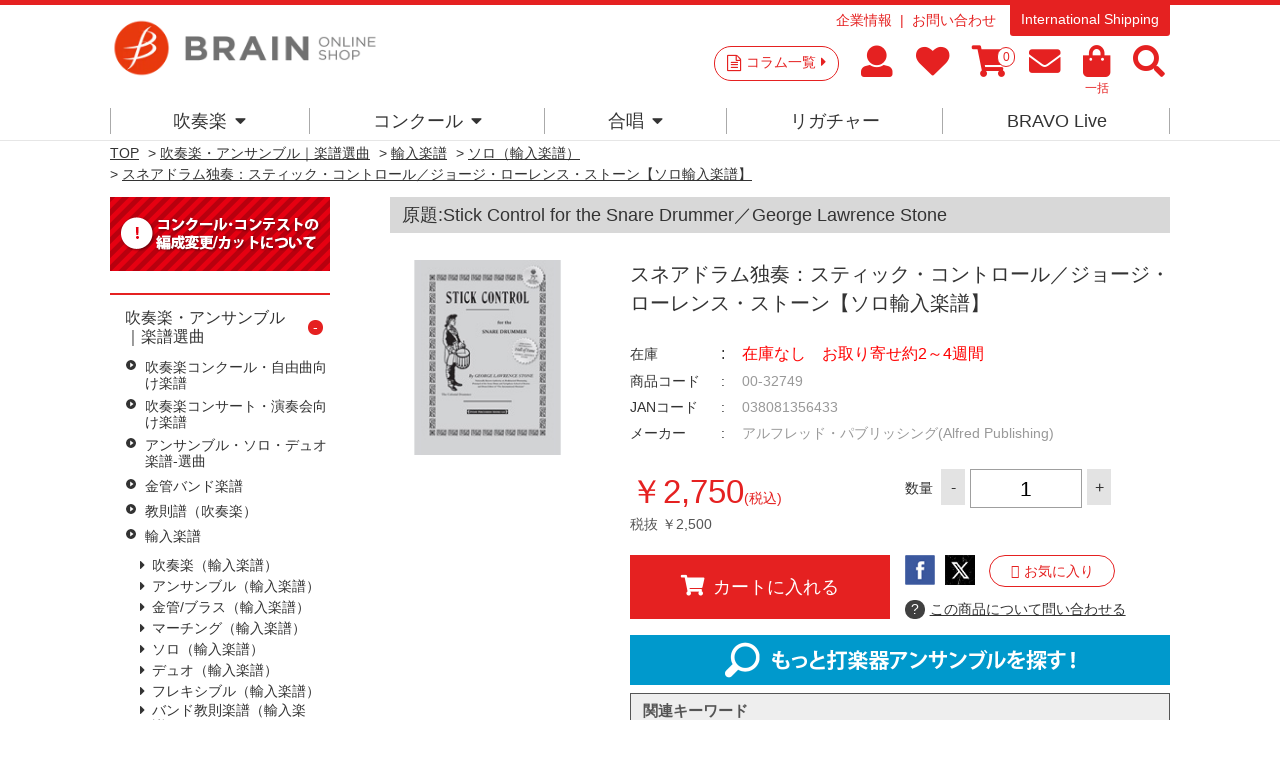

--- FILE ---
content_type: text/html; charset=utf-8
request_url: https://www.brain-shop.net/shop/g/g00-32749/
body_size: 78660
content:
<!DOCTYPE html>
<html data-browse-mode="P" lang="ja" >
<head>
<meta charset="UTF-8">
<title>スティック・コントロール／ジョージ・ローレンス・ストーン｜スネアドラム独奏楽譜</title>
<link rel="canonical" href="https://www.brain-shop.net/shop/g/g00-32749/">


<meta name="description" content="「スティック・コントロール」はジョージ・ローレンス・ストーンが作曲したスネアドラム独奏のための楽譜です。原題は≪Stick Control for the Snare Drummer／George Lawrence Stone≫です。">
<meta name="keywords" content="吹奏楽,合唱,楽譜,CD,DVD,アンサンブル,フレキシブル00-32749,スネアドラム独奏：スティック・コントロール／ジョージ・ローレンス・ストーン【ソロ輸入楽譜】コンクール,コンサート,自由曲,課題曲,吹奏楽コンクール,演奏会">

<meta name="msvalidate.01" content="E813DA453EEC6B37608BCD7A7A60CBA0" />
<!--Instagram Shop認証-->
<meta name="facebook-domain-verification" content="50sha2bfmyhu15jsqozvsr7ebsd2bj" />

<link rel="stylesheet" type="text/css" href="https://ajax.googleapis.com/ajax/libs/jqueryui/1.12.1/themes/ui-lightness/jquery-ui.min.css">
<script src="https://ajax.googleapis.com/ajax/libs/jquery/2.2.0/jquery.min.js"></script>

<!-- Google Tag Manager -->
<script>(function(w,d,s,l,i){w[l]=w[l]||[];w[l].push({'gtm.start':
new Date().getTime(),event:'gtm.js'});var f=d.getElementsByTagName(s)[0],
j=d.createElement(s),dl=l!='dataLayer'?'&l='+l:'';j.async=true;j.src=
'https://www.googletagmanager.com/gtm.js?id='+i+dl;f.parentNode.insertBefore(j,f);
})(window,document,'script','dataLayer','GTM-PN5WB2F');</script>
<!-- End Google Tag Manageer -->

<!-- Global site tag (gtag.js) - Google Analytics -->
<script async src="https://www.googletagmanager.com/gtag/js?id=G-2PDV4Q5GPB"></script>
<script>
  const tracking_code = "G-2PDV4Q5GPB";
  window.dataLayer = window.dataLayer || [];
  function gtag(){dataLayer.push(arguments);}
  gtag('js', new Date());
  gtag('config', tracking_code, { send_page_view: false });

window.onload = function(){
  var mailDom = document.getElementsByName('uid');
  var pwdDom = document.getElementsByName('pwd');
  var certDom = document.getElementsByName('cert_key');

  if(!((mailDom.length > 0 && pwdDom.length > 0) || certDom.length > 0)) {
    gtag('config', tracking_code);
  }
};
</script>


<link rel="stylesheet" type="text/css" href="https://maxcdn.bootstrapcdn.com/font-awesome/4.7.0/css/font-awesome.min.css">
<link rel="stylesheet" href="https://use.fontawesome.com/releases/v5.15.4/css/all.css">
<link href="https://use.fontawesome.com/releases/v5.0.6/css/all.css" rel="stylesheet" >
<link rel="stylesheet" type="text/css" href="/css/sys/reset.css">
<link rel="stylesheet" type="text/css" href="/css/sys/base.css">
<link rel="stylesheet" type="text/css" href="/css/sys/base_form.css">
<link rel="stylesheet" type="text/css" href="/css/sys/base_misc.css">
<link rel="stylesheet" type="text/css" href="/css/sys/layout.css">
<link rel="stylesheet" type="text/css" href="/css/sys/block_common.css">
<link rel="stylesheet" type="text/css" href="/css/sys/block_customer.css">
<link rel="stylesheet" type="text/css" href="/css/sys/block_goods.css">
<link rel="stylesheet" type="text/css" href="/css/sys/block_order.css">
<link rel="stylesheet" type="text/css" href="/css/sys/block_misc.css">
<link rel="stylesheet" type="text/css" href="/css/usr/base.css">
<link rel="stylesheet" type="text/css" href="/css/usr/layout.css">
<link rel="stylesheet" type="text/css" href="/css/usr/block.css">
<link rel="stylesheet" type="text/css" href="/css/usr/user.css">
<link rel="stylesheet" type="text/css" href="/css/usr/event.css">
<script src="https://ajax.googleapis.com/ajax/libs/jquery/2.2.4/jquery.min.js"></script>
<script src="https://ajax.googleapis.com/ajax/libs/jqueryui/1.12.1/jquery-ui.min.js"></script>
<script src="/lib/jquery.cookie.js"></script>
<script src="/lib/jquery.balloon.js"></script>
<script src="/lib/goods/jquery.tile.min.js"></script>
<script src="/lib/modernizr-custom.js"></script>
<script src="/js/sys/common.js"></script>
<script src="/js/sys/search_suggest.js"></script>
<script src="/js/sys/sys.js"></script>
<script src="/js/sys/ui.js"></script>
<script src="/js/usr/user.js"></script>
<script src="/js/usr/audiojs/audio.min.js"></script>

<link rel="SHORTCUT ICON" href="/favicon.ico">
<!-- etm meta -->
<meta property="etm:device" content="desktop" />
<meta property="etm:page_type" content="goods" />
<meta property="etm:cart_item" content="[]" />
<meta property="etm:attr" content="" />
<meta property="etm:goods_detail" content="{&quot;goods&quot;:&quot;00-32749&quot;,&quot;category&quot;:&quot;10108005&quot;,&quot;name&quot;:&quot;スネアドラム独奏：スティック・コントロール／ジョージ・ローレンス・ストーン【ソロ輸入楽譜】&quot;,&quot;variation_name1&quot;:&quot;&quot;,&quot;variation_name2&quot;:&quot;&quot;,&quot;item_code&quot;:&quot;&quot;,&quot;backorder_fg&quot;:&quot;&quot;,&quot;s_dt&quot;:&quot;2021/01/27 0:00:00&quot;,&quot;f_dt&quot;:&quot;&quot;,&quot;release_dt&quot;:&quot;2021/01/29 0:00:00&quot;,&quot;regular&quot;:&quot;&quot;,&quot;set_fg&quot;:&quot;0&quot;,&quot;stock_status&quot;:&quot;1&quot;,&quot;price&quot;:&quot;2750&quot;,&quot;sale_fg&quot;:&quot;false&quot;,&quot;brand&quot;:&quot;&quot;}" />
<meta property="etm:goods_keyword" content="[{&quot;goods&quot;:&quot;00-32749&quot;,&quot;stock&quot;:&quot;32749&quot;},{&quot;goods&quot;:&quot;00-32749&quot;,&quot;stock&quot;:&quot;00-32749&quot;},{&quot;goods&quot;:&quot;00-32749&quot;,&quot;stock&quot;:&quot;Alfred&quot;},{&quot;goods&quot;:&quot;00-32749&quot;,&quot;stock&quot;:&quot;CONTROL&quot;},{&quot;goods&quot;:&quot;00-32749&quot;,&quot;stock&quot;:&quot;DRUMMER&quot;},{&quot;goods&quot;:&quot;00-32749&quot;,&quot;stock&quot;:&quot;FOR&quot;},{&quot;goods&quot;:&quot;00-32749&quot;,&quot;stock&quot;:&quot;GEORGE&quot;},{&quot;goods&quot;:&quot;00-32749&quot;,&quot;stock&quot;:&quot;LAWRENCE&quot;},{&quot;goods&quot;:&quot;00-32749&quot;,&quot;stock&quot;:&quot;Publishing&quot;},{&quot;goods&quot;:&quot;00-32749&quot;,&quot;stock&quot;:&quot;Publishing)&quot;},{&quot;goods&quot;:&quot;00-32749&quot;,&quot;stock&quot;:&quot;SNARE&quot;},{&quot;goods&quot;:&quot;00-32749&quot;,&quot;stock&quot;:&quot;STICK&quot;},{&quot;goods&quot;:&quot;00-32749&quot;,&quot;stock&quot;:&quot;STONE&quot;},{&quot;goods&quot;:&quot;00-32749&quot;,&quot;stock&quot;:&quot;THE&quot;},{&quot;goods&quot;:&quot;00-32749&quot;,&quot;stock&quot;:&quot;アルフレッド・パブリッシング&quot;},{&quot;goods&quot;:&quot;00-32749&quot;,&quot;stock&quot;:&quot;アルフレッド・パブリッシング(Alfred&quot;},{&quot;goods&quot;:&quot;00-32749&quot;,&quot;stock&quot;:&quot;コントロール&quot;},{&quot;goods&quot;:&quot;00-32749&quot;,&quot;stock&quot;:&quot;ジョージ・ローレンス・ストーン&quot;},{&quot;goods&quot;:&quot;00-32749&quot;,&quot;stock&quot;:&quot;スティック&quot;},{&quot;goods&quot;:&quot;00-32749&quot;,&quot;stock&quot;:&quot;スティック・コントロール&quot;},{&quot;goods&quot;:&quot;00-32749&quot;,&quot;stock&quot;:&quot;スティック・コントロール／ジョージ・ローレンス・ストーン【ソロ輸入楽譜】&quot;},{&quot;goods&quot;:&quot;00-32749&quot;,&quot;stock&quot;:&quot;スティックコントロール&quot;},{&quot;goods&quot;:&quot;00-32749&quot;,&quot;stock&quot;:&quot;スティックコントロールジョージローレンスストーン&quot;},{&quot;goods&quot;:&quot;00-32749&quot;,&quot;stock&quot;:&quot;ストーン&quot;},{&quot;goods&quot;:&quot;00-32749&quot;,&quot;stock&quot;:&quot;スネアドラム独奏&quot;},{&quot;goods&quot;:&quot;00-32749&quot;,&quot;stock&quot;:&quot;ローレンス・ストーン&quot;}]" />
<meta property="etm:goods_event" content="[{&quot;event&quot;:&quot;music-s&quot;,&quot;name&quot;:&quot;楽譜一覧&quot;,&quot;goods&quot;:&quot;00-32749&quot;},{&quot;event&quot;:&quot;yun-all&quot;,&quot;name&quot;:&quot;輸入楽譜すべて&quot;,&quot;goods&quot;:&quot;00-32749&quot;}]" />
<meta property="etm:goods_genre" content="[]" />

<script>
  audiojs.events.ready(function() {
    audiojs.createAll();
  });
</script>

<meta property="og:image" content="https://brain-shop.net/img/shop_img/ogp.jpg" />
<meta name="google-site-verification" content="V9kc4IcuLtQ-rZq3QvH-ORBsgeWLN_2RyCDoh0jgaMo" />

<meta name="google-site-verification" content="ekp63_8Fvn_aICtP7leVuAULrGnqrKTxKOT_n_Iq9ZA" />

<!-- User Heat Tag -->
<script type="text/javascript">
(function(add, cla){window['UserHeatTag']=cla;window[cla]=window[cla]||function(){(window[cla].q=window[cla].q||[]).push(arguments)},window[cla].l=1*new Date();var ul=document.createElement('script');var tag = document.getElementsByTagName('script')[0];ul.async=1;ul.src=add;tag.parentNode.insertBefore(ul,tag);})('//uh.nakanohito.jp/uhj2/uh.js', '_uhtracker');_uhtracker({id:'uh3ue94qxM'});
</script>

<link href="https://fonts.googleapis.com/css?family=Lato:400,700|Noto+Sans+JP:400,700" rel="stylesheet">


<!-- End User Heat Tag -->


<script src="/js/sys/goods_ajax_cart.js"></script>
<script src="/js/sys/goods_ajax_bookmark.js"></script>
<script src="/js/sys/goods_ajax_quickview.js"></script>
<script>
  (function(i,s,o,g,r,a,m){i['GoogleAnalyticsObject']=r;i[r]=i[r]||function(){
  (i[r].q=i[r].q||[]).push(arguments)},i[r].l=1*new Date();a=s.createElement(o),
  m=s.getElementsByTagName(o)[0];a.async=1;a.src=g;m.parentNode.insertBefore(a,m)
  })(window,document,'script','//www.google-analytics.com/analytics.js','ga');

  ga('create', 'UA-6879224-1', 'auto');
  ga('require', 'displayfeatures');
  ga('require', 'linkid', 'linkid.js');
  ga('send', 'pageview');



</script>


<script type="text/javascript" src="//d.rcmd.jp/brain-shop.net/item/recommend.js" charset="UTF-8"></script>
</head>
<body class="page-goods" >



<div class="wrapper">
	<div class="fixedheader--wrap">
		<div class="fixedheader">
			
	
			

<header id="header" class="pane-header">
	<div class="container">
		<div class="block-header-logo">
			<a class="block-header-logo--link" href="/shop/"><img class="block-header-logo--img" alt="ブレーン・オンライン・ショップ" src="https://brain-music.imgix.net/head_logo.png?auto=format%2Ccompress"></a>
		</div>
		<div class="block-headernav">
			<div class="block-headernav--item-sublist">
				<ul>
					<li><a href="https://www.brain-music.com/">企業情報</a></li>
					<li><!--<a href="/shop/contact/contact.aspx">--><a href="/shop/pages/qapage.aspx">お問い合わせ</a></li>
				</ul>
				<p><a href="/shop/pages/english.aspx">International Shipping</a></p>
			</div>
			<div class="block-headernav--item-list">
				<p><a href="/shop/c/c20/">コラム一覧<i class="fa fa-caret-right" aria-hidden="true"></i></a></p>
				<ul>
					<li><a href="/shop/customer/menu.aspx"><i class="fa  fa-user" aria-hidden="true"></i><span class="text__hide">マイページ</span></a></li>
					<li><a href="/shop/customer/bookmark.aspx"><i class="fa fa-heart" aria-hidden="true"></i><span class="text__hide">お気に入り</span></a></li>
					<li><a href="/shop/cart/cart.aspx"><span class="block-headernav--cart-count js-cart-count"></span><i class="fa fa-shopping-cart" aria-hidden="true"></i><span class="text__hide">買い物かご</span></a></li>
					<li><a href="/shop/mail/mag.aspx"><i class="fa fa-envelope" aria-hidden="true"></i><span class="text__hide">メルマガ</span></a></li>
					<li><a href="/shop/quickorder/quickorder.aspx"><i class="fa fa-shopping-bag" aria-hidden="true"></i><span>一括</span></a></li>
					<li class="header--search-button"><i class="fa  fa-search" aria-hidden="true"></i><span class="text__hide">検索</span></li>
				</ul>
				<div class="block-global-search"><div>
					<form name="frmSearch" method="get" action="/shop/goods/search.aspx">
						<input type="hidden" name="search" value="x">
						<input class="block-global-search--keyword js-suggest-search" type="text" value="" tabindex="1" id="keyword" placeholder="サイト内キーワード検索" title="サイト内キーワード検索" name="keyword" data-suggest-submit="on" autocomplete="off">
						<button class="block-global-search--submit btn btn-default" type="submit" tabindex="1" name="search" value="search">検索</button>
					</form>
					<p class="block-global-search--searchdetail"><a class="block-global-search--search-detail-link" tabindex="1" href="/shop/goods/search.aspx">詳細検索</a></p>
					<dl>
						<dt>KEYWORD</dt>
						<dd><ul>
							<li><a href="https://www.brain-shop.net/shop/shop/e/enew1920/?src=2025">#2026新作</a></li>
							<li><a href="https://www.brain-shop.net/shop/shop/g/gz24120201/?src=2025">#自由曲</a></li>
							<li><a href="https://www.brain-shop.net/shop/shop/e/epl-score/?src=240328">#プレイヤーズ・スコア</a></li>
							<li><a href="https://www.brain-shop.net/shop/shop/e/edlsheetm/?src=240328">#ダウンロード楽譜</a></li>
							<li><a href="https://www.brain-shop.net/shop/shop/e/elic-stmc/?src=240328">#ライセンス楽譜とは？</a></li>
							<li><a href="https://www.brain-shop.net/shop/shop/e/emenu02/?src=230406">#演奏会の選曲</a></li>
							<li><a href="https://www.brain-shop.net/shop/shop/e/ekiso/?src=230406">#レベルアップ</a></li>
							<li><a href="https://www.brain-shop.net/shop/shop/g/gz24031400/?src=230406">#作曲家</a></li>
							<li><a href="https://b-live.shop/">#スマホで聴く</a></li>
							<li><a href="https://www.brain-shop.net/shop/shop/e/eorgan/?src=241119">#電子オルガン</a></li>
						</ul></dd>
					</dl>
					<p class="button--close"><span>CLOSE</span></p>
				</div></div>
			</div>
			
		</div>
	</div>
</header>

			
												<nav class="pane-globalnav">
	<div class="container">
		<div class="block-globalnav">
			<!-- [c1010] -->
			<div class="block-globalnav--item">
				<a href="/shop/c/c1010/" class="nav">吹奏楽<i class="fa fa-caret-down" aria-hidden="true"></i></a>
				<div class="block-globalnav--item--over">
					<div class="block-globalnav--item--over-container">

						<div class="block-globalnav--over-item block-globalnav--over-event">

							<ul>
								<li><a href="/shop/c/c1010/" class="nav"><span>楽譜</span></a><ul>
									<li><a href="/shop/e/enew1920/" class="nav"><b>新作</b></a></li>
									<!--<li><b>人数×難易度</b><br>
									初中級：<a href="/shop/e/eziyu15/" class="nav">-15</a>｜<a href="/shop/e/eziyu25/" class="nav">16-</a>｜<a href="/shop/e/eziyu35/" class="nav">26-</a>｜<a href="/shop/e/eziyu36/" class="nav">36-</a><br>
									中上級：<a href="/shop/e/eziyu15h/" class="nav">-15</a>｜<a href="/shop/e/eziyu25h/" class="nav">16-</a>｜<a href="/shop/e/eziyu35h/" class="nav">26-</a>｜<a href="/shop/e/eziyu36h/" class="nav">36-</a></li>-->
									<li><a href="/shop/e/emenu01/" class="nav"><b>コンクール</b></a><br>
									<a href="/shop/e/emenu02/" class="nav"><b>コンサート</b></a><br>
									<a href="/shop/c/c10103041/" class="nav"><b>フレキシブル</b></a><br>
									<a href="/shop/c/c101040/" class="nav"><b>金管・ブラス・マーチング</b></a><br>
									<a href="/shop/e/ekiso/" class="nav"><b>教則楽譜・メソッド</b></a><br>
									<a href="/shop/e/echusui/" class="nav"><b>中部日本吹奏楽コンクール課題曲</b></a></li>
								</ul>
</li>
								<li><a href="/shop/c/c101030/" class="nav"><span>アンサンブル楽譜</span></a><ul>
									<li><a href="/shop/c/c10103041/" class="nav"><b>フレキシブル作品</b></a></li>
									<li><a href="/shop/e/eensmenu/" class="nav"><b>アンサンブル作品</b></a><br>
									<a href="/shop/c/c10103011/" class="nav">Fl.</a>｜<a href="/shop/c/c10103012/" class="nav">Cl.</a>｜<a href="/shop/c/c10103013/" class="nav">Sax.</a>｜<a href="/shop/c/c10103014/" class="nav">木管</a>｜<a href="/shop/c/c10103025/" class="nav">金管</a>｜<a href="/shop/c/c10103031/" class="nav">Perc.</a>｜<a href="/shop/c/c10103032/" class="nav">混合</a>｜<a href="/shop/c/c10103022/" class="nav">Hr.</a>｜<a href="/shop/c/c10103021/" class="nav">Tp.</a>｜<a href="/shop/c/c10103023/" class="nav">Tb.</a>｜<a href="/shop/c/c10103024/" class="nav">Bari-Tuba</a>
									</li>
									<li><a href="/shop/e/esolomenu/" class="nav"><b>ソロ・デュオ作品</b></a><br>
									<a href="/shop/e/emusic-s/?filtercode3=1101&filtercode3=1102" class="nav">Fl.</a>｜<a href="/shop/e/emusic-s/?filtercode3=1201&filtercode3=1202" class="nav">Ob.</a>｜<a href="/shop/e/emusic-s/?filtercode3=1301&filtercode3=1302" class="nav">Fg.</a>｜<a href="/shop/e/emusic-s/?filtercode3=1401&filtercode3=1402" class="nav">Cl.</a>｜<a href="/shop/e/emusic-s/?filtercode3=1501&filtercode3=1502" class="nav">Sax.</a>｜<a href="/shop/e/emusic-s/?filtercode3=2201&filtercode3=2202" class="nav">Tp.</a><br>
									<a href="/shop/e/emusic-s/?filtercode3=2101&filtercode3=2102" class="nav">Hr.</a>｜<a href="/shop/e/emusic-s/?filtercode3=2301&filtercode3=2302" class="nav">Tb.</a>｜<a href="/shop/e/emusic-s/?filtercode3=2401&filtercode3=2402" class="nav">Euph.</a>｜<a href="/shop/e/emusic-s/?filtercode3=2501&filtercode3=2502" class="nav">Tuba</a>｜<a href="/shop/e/emusic-s/?filtercode3=3201&filtercode3=3202" class="nav">Mari.</a><br>
									<a href="/shop/e/emusic-s/?filtercode3=3301&filtercode3=3302" class="nav">Perc.</a>｜<a href="/shop/e/emusic-s/?filtercode3=3101&filtercode3=3102" class="nav">Str.</a>｜<a href="/shop/e/emusic-s/?filtercode3=9801&filtercode3=9802" class="nav">Pf.</a>｜<a href="/shop/e/emusic-s/?filtercode3=3401" class="nav">他</a>
									</li>
								</ul>

</li>
								<li><a href="/shop/e/edlsheetm/" class="nav"><span>ダウンロード楽譜</span></a><ul>
									<li>&nbsp;</li>
								</ul>

								<a href="/shop/c/c1020/" class="nav"><span>CD/DVD 名演集・選曲</span></a><ul>
									<li><a href="/shop/c/c10201097/" class="nav"><b>全国大会</b></a></li>
									<li><a href="/shop/e/egr8perwb/" class="nav"><b>名演集</b></a><br>
									<a href="/shop/c/c10201001/" class="nav">プロ</a>｜<a href="/shop/c/c10201002/" class="nav">音大</a>｜<a href="/shop/c/c10201011/" class="nav">小中</a>｜<a href="/shop/c/c10201012/" class="nav">高校</a>｜<a href="/shop/c/c10201013/" class="nav">大学職一</a>
									</li>
									<li><a href="/shop/e/esongsele/" class="nav"><b>選曲・作品集</b></a><br>
									<a href="/shop/c/c10201021/" class="nav">コンクール</a>｜<a href="/shop/c/c10201022/" class="nav">コンサート</a>｜<a href="/shop/c/c10201023/" class="nav">アンサンブル</a>｜<a href="/shop/c/c10201031/" class="nav">ソロ</a>｜<a href="/shop/c/c10201032/" class="nav">作曲家別作品集</a>｜<a href="/shop/c/c10201033/" class="nav">響宴</a>
									</li>

								</ul>

</li>
								<li><a href="/shop/c/c1020/" class="nav"><span>DVD 教則など</span></a><ul>
									<li><a href="/shop/e/einstrdvd/" class="nav"><b>教則・バンド指導</b></a><br>
									<a href="/shop/c/c10202010/" class="nav">基礎合奏向け</a>｜<a href="/shop/c/c10202020/" class="nav">バンド指導・指揮</a>｜<a href="/shop/c/c10202030/" class="nav">楽器別指導</a>
									</li>
									<li><a href="/shop/c/c10202040/" class="nav"><b>復刻盤Winds</b></a></li>
								</ul><br>
								<span>その他</span><ul>
									<li><a href="/shop/e/esp-list/" class="nav"><b>提携出版社一覧</b></a></li>
								</ul>

</li>

							</ul>
						</div>
					</div>
				</div>
			</div>
			<!-- [/ c1010] -->
			<!-- [c1020] -->
			<div class="block-globalnav--item">
				<a href="/shop/e/e1030/" class="nav">コンクール<i class="fa fa-caret-down" aria-hidden="true"></i></a>
				<div class="block-globalnav--item--over">
					<div class="block-globalnav--item--over-container">
						<div class="block-globalnav--over-item block-globalnav--over-event">
							<ul>
								<li><span>吹奏楽コンクール</span><ul>
									<li>
									<a href="/shop/pages/AJBC2025.aspx" class="nav">全国大会</a><br>
									<!--<a href="/shop/c/c109021/" class="nav">東北</a> | -->
									<a href="/shop/c/c10301013/" class="nav">東北</a> | 
									<a href="/shop/e/ehokuri-g/" class="nav">北陸</a> | 
									<a href="/shop/e/ekansai-g/" class="nav">関西</a><br>
<!--									<a href="/shop/c/c109023/" class="nav">中国</a> | 
									<a href="/shop/c/c109022/" class="nav">四国</a> | -->
									<a href="/shop/c/c10301012/" class="nav">中国</a> | 
									<a href="/shop/c/c10301011/" class="nav">四国</a> | 
									<a href="/shop/e/ekyusyu-g/" class="nav">九州</a><br>
									<a href="/shop/c/c10301032/" class="nav">宮城</a> | 
									<a href="/shop/c/c10301030/" class="nav">東京職場一般</a><br>
									<a href="/shop/c/c10301021/" class="nav">広島</a> | 
									<!--<a href="/shop/c/c109002/" class="nav">山口</a> | -->
									<a href="/shop/c/c10301022/" class="nav">山口</a> | 
									<a href="/shop/c/c10301023/" class="nav">岡山</a> | 
									<a href="/shop/c/c10301024/" class="nav">岡山-予選</a> <br>
									<a href="/shop/c/c10301025" class="nav">島根</a> | 
									<a href="/shop/c/c10301026/" class="nav">愛媛</a> | 
									<a href="/shop/c/c10301027/" class="nav">徳島</a><br>
									<a href="/shop/c/c10301029/" class="nav">福岡-福岡</a><br>
									<a href="/shop/c/c10301028/" class="nav">福岡-北九州</a> | 
									<!--<a href="/shop/c/c109009/" class="nav">福岡-福岡</a><br>-->
									</li>
									<!--<li>
									<a href="https://www.brain-music.com/special/bravolive/ajbc/menu.html" class="nav" target="_blank">●ダウンロード販売（外部サイト）</a></li>-->
								</ul>
<br>
								<a href="/shop/c/c10303001/" class="nav"><span>日本管楽合奏コンテスト</span></a>
<!--								<span>日本管楽合奏コンテスト</span><ul>
									<li><a href="/shop/c/c10303001/" class="nav">一般の方</a> | <a href="/shop/c/c109301/" class="nav">ご出場団体様</a></li></ul>
-->
<br>
								<a href="/shop/c/c10301006/" class="nav"><span>全日本小学生バンドフェスティバル</span></a>

								<!--<span>全日本小学生バンドフェスティバル</span><ul>
									<li><a href="/shop/c/c10301006/" class="nav">一般の方</a> | <a href="/shop/c/c109029/" class="nav">ご出場団体様</a></li></ul>-->

</li>



								<li><span>吹奏楽イベント</span><ul>
									<li>
									<!--<a href="/shop/c/c109301/" class="nav">日本管楽合奏コンテスト</a><br>-->
									<!--<a href="/shop/c/c109372/" class="nav">岡山県高等学校吹奏楽連盟 吹奏楽祭</a><br>-->
									<a href="/shop/c/c10301031/" class="nav"><!--<a href="/shop/c/c109387/" class="nav">-->東日本学校吹奏楽大会</a><br>
									<a href="/shop/c/c10303028/" class="nav">ジョイフルフェスティバル</a><br>
									<!--<a href="/shop/c/c10303024" class="nav">中国吹奏楽まつり</a><br>-->
									<!--<a href="/shop/c/c10303033/" class="nav">西多摩吹奏楽フェスティバル</a><br>-->
									<a href="/shop/c/c10303036/" class="nav">山口県吹奏楽演奏会 岩国地区大会</a><br>
									<!--<a href="/shop/c/c10303027/" class="nav"><span style="font-size:75%;">岡山県高等学校総合文化祭 バンドフェスティバル</span></a><br>-->
									<a href="/shop/c/c10303023/" class="nav">広島県高校総文</a><br>
									<a href="/shop/c/c10303037/" class="nav">防府地区吹奏楽連盟 七夕コンサート</a>
									<a href="/shop/c/c10303022/" class="nav">西日本バンドフェスティバル</a><br>
									</li>
									<li>
									新人戦<br>
									<!--<a href="/shop/c/c10302001/" class="nav">--><a href="/shop/c/c109311/" class="nav">東京</a> | 
									<!--<a href="/shop/c/c10302002/" class="nav">--><a href="/shop/c/c109312/" class="nav">いしかわ</a></li>
								</ul></li>

								<li>
								<span>アンコン</span><ul>
									<li>
									<a href="/shop/c/c10304011/" class="nav">サクソフォン</a> <br>
									<a href="/shop/c/c10304005/" class="nav">東北</a> | 
									<a href="/shop/c/c10304003/" class="nav">中国</a> | 
									<a href="/shop/c/c10304002/" class="nav">四国</a><br>
									<a href="/shop/c/c10304001/" class="nav">広島</a> | 
									<a href="/shop/c/c10304004/" class="nav">山口</a> | 
									<a href="/shop/c/c10304006/" class="nav">愛媛</a>
								</ul><br>
								<span>マーチング</span><ul>
									<li>吹奏楽連盟　<a href="/shop/c/c10305002/" class="nav">中国</a> | <a href="/shop/c/c10305001/" class="nav">広島</a><br>
									マーチングバンド協会　<a href="/shop/c/c10305011/" class="nav">中国</a></li>
								</ul></li>

								<li><span>合唱</span><ul>
<!--									<li><a href="/shop/c/c10306031/" class="nav">こどもコーラス・フェスティバル</a></li>
									<li><a href="/shop/c/c10306004/" class="nav">ヴォーカルアンサンブルコンテスト</a></li>-->
									<li>全日本合唱コンクール　<a href="/shop/c/c10306001/" class="nav">全国</a>｜<!--<a href="/shop/c/c109411/" class="nav">--><a href="/shop/c/c10306002/" class="nav">中国</a></li>
									<li>全日本お母さんコーラス<br><a href="/shop/c/c10306021/" class="nav">全国</a>｜<a href="/shop/c/c10306022/" class="nav">広島</a></li>
									<li>
									<!--全日本合唱コンクール：全国<br><a href="/shop/pages/jca2024b.aspx" class="nav">一般注文</a>｜<a href="/shop/c/c109429" class="nav">団体注文</a><br>
									&nbsp;<br>
									<a href="/shop/c/c10306001/" class="nav">全日本合唱コンクール：全国</a><br>
									<a href="/shop/c/c10306002/" class="nav">全日本合唱コンクール：中国</a><br>-->
									<a href="/shop/c/c10306037/" class="nav">うたフェス JAPAN</a><br>
									<!--<a href="/shop/c/c10306021/" class="nav">全日本お母さんコーラス：全国</a><br>-->
									<a href="/shop/c/c10306036/" class="nav">東京国際合唱コンクール</a><br>
									<!--<a href="/shop/c/c10306022/" class="nav">全日本お母さんコーラス：広島</a><br>-->
									<a href="/shop/c/c10306003/" class="nav">広島県合唱フェスティバル</a><br>
									</li>
								</ul><br>
<!--
								<span>その他</span></li>
-->


							</ul>
						</div>
					</div>
				</div>
			</div>
			<!-- [/ c1020] -->
			<!-- [c1030] -->
			<div class="block-globalnav--item">
				<a href="/shop/c/c1040/" class="nav">合唱<i class="fa fa-caret-down" aria-hidden="true"></i></a>
				<div class="block-globalnav--item--over">
					<div class="block-globalnav--item--over-container">
						<div class="block-globalnav--over-item block-globalnav--over-event">
<!--
							<ul>
								<li><span><a href="/shop/c/c1040/" class="nav">合唱トップ</a></span></li></ul>
-->
							<ul>
								<li><span>楽譜</span><ul>
									<li><a href="/shop/c/c104010/?filtercode6=1" class="nav">合唱基礎</a></li>
									<li><a href="/shop/c/c104010/?filtercode6=3" class="nav">女声</a></li>
									<li><a href="/shop/c/c104010/?filtercode6=4" class="nav">混声</a></li>
									<li><a href="/shop/c/c104010/?filtercode6=6" class="nav">歌曲</a></li>
									<li><a href="/shop/c/c104010/?filtercode6=5" class="nav">ポップス</a></li>
								</ul>
</li>

								<li><span>CD</span><ul>
									<li><a href="/shop/c/c104020/?filtercode6=8" class="nav">男声</a></li>
									<li><a href="/shop/c/c104020/?filtercode6=9" class="nav">女声</a></li>
									<li><a href="/shop/c/c104020/?filtercode6=10" class="nav">混声</a></li>
									<li><a href="/shop/c/c104020/?filtercode6=11" class="nav">オムニバス</a></li>
								</ul>
</li>

								<li><span>DVD</span><ul>
									<li><a href="/shop/c/c104030/?filtercode6=13" class="nav">合唱指導</a></li>

								</ul>
</li>

								<li><span>全国大会</span><ul>
									<li><a href="/shop/c/c104040/" class="nav">ハーモニーの祭典</a></li>
									<li><a href="/shop/c/c104030/?filtercode6=12" class="nav">ベストハーモニー</a></li>
									<li><a href="/shop/e/epastjca/" class="nav">カスタム商品</a></li></ul></li>

								</ul></li>

							</ul>
						</div>
					</div>
				</div>
			</div>
			<!-- [/ c1030] -->
			<!-- [c1040] -->
			<div class="block-globalnav--item">
				<a href="https://www.brain-music.com/accessories/" class="nav">リガチャー</a>

			</div>
			<!--

			<div class="block-globalnav--item">
				<a href="/shop/e/eorgan/" class="nav">電子オルガン</a>
			</div>

 -->
			<div class="block-globalnav--item">
				<a href="https://b-live.jp/" class="nav">BRAVO Live</a>
			</div>

			<!-- [/ c1050] -->

		</div>
	</div>
</nav>
<style>
.block-globalnav--item--over-container > .block-globalnav--over-item > ul > li > ul > li:before {margin-left: 0;content: ' ';font-size: 1rem;}
</style>
			
	
		</div>
	</div>
	
	

<div class="pane-topic-path">
	<div class="container">
		<div class="block-topic-path">
	<ul class="block-topic-path--list" id="bread-crumb-list" itemscope itemtype="https://schema.org/BreadcrumbList">
		<li class="block-topic-path--category-item block-topic-path--item__home" itemscope itemtype="https://schema.org/ListItem" itemprop="itemListElement">
	<a href="https://www.brain-shop.net/shop/" itemprop="item">
		<span itemprop="name">TOP</span>
	</a>
	<meta itemprop="position" content="1" />
</li>

<li class="block-topic-path--category-item" itemscope itemtype="https://schema.org/ListItem" itemprop="itemListElement">
	&gt;
	<a href="https://www.brain-shop.net/shop/c/c10/" itemprop="item">
		<span itemprop="name">商品一覧</span>
	</a>
	<meta itemprop="position" content="2" />
</li>


<li class="block-topic-path--category-item" itemscope itemtype="https://schema.org/ListItem" itemprop="itemListElement">
	&gt;
	<a href="https://www.brain-shop.net/shop/c/c1010/" itemprop="item">
		<span itemprop="name">吹奏楽・アンサンブル｜楽譜選曲</span>
	</a>
	<meta itemprop="position" content="3" />
</li>


<li class="block-topic-path--category-item" itemscope itemtype="https://schema.org/ListItem" itemprop="itemListElement">
	&gt;
	<a href="https://www.brain-shop.net/shop/c/c101080/" itemprop="item">
		<span itemprop="name">輸入楽譜</span>
	</a>
	<meta itemprop="position" content="4" />
</li>


<li class="block-topic-path--category-item" itemscope itemtype="https://schema.org/ListItem" itemprop="itemListElement">
	&gt;
	<a href="https://www.brain-shop.net/shop/c/c10108005/" itemprop="item">
		<span itemprop="name">ソロ（輸入楽譜）</span>
	</a>
	<meta itemprop="position" content="5" />
</li>


<li class="block-topic-path--category-item block-topic-path--item__current" itemscope itemtype="https://schema.org/ListItem" itemprop="itemListElement">
	&gt;
	<a href="https://www.brain-shop.net/shop/g/g00-32749/" itemprop="item">
		<span itemprop="name">スネアドラム独奏：スティック・コントロール／ジョージ・ローレンス・ストーン【ソロ輸入楽譜】</span>
	</a>
	<meta itemprop="position" content="6" />
</li>


	</ul>

</div>
	</div>
</div>

<div class="pane-contents">
<div class="container">

<div class="pane-left-menu">
<div id="block_of_leftmenu_top" class="block-left-menu-top">


		<!--<p style="display: flex; justify-content: center; align-items: center; text-align: center;background:#d8d8d8;color:#ffffff;padding: 30px 10px;">左メニュー・上部</p>-->
<!--<div style="margin-bottom:0.5em;"><a href="http://www.brain-music.com/meister/main/" class="leftnv_contactus"><img src="/img/newbanner/0229_01.png" alt="選曲マイスター"></a></div>
<div style="margin-bottom:0.5em;"><a href="https://www.brain-shop.net/shop/pages/mailform.aspx" target="_blank" class="leftnv_mail"><img src="/img/newbanner/20190226_02.png" width="220px" alt="メールで選曲相談！"></a></div>
<div style="margin-bottom:0.5em;"><a href="https://www.brain-shop.net/shop/pages/refcolle.aspx" target="_blank" class="leftnv_refcolle"><img src="/img/newbanner/22121303.png" width="220px" alt="参考演奏動画ライブラリ"></a></div>-->
<div style="margin-bottom:0em;"><a href="/shop/pages/ensou_contactus.aspx" class="leftnv_contactus"><img src="/img/usr/common/left_bnr05.png" alt="編成変更/カットについて"></a></div>



</div>
<div id="block_of_categorytree" class="block-category-tree">

<ul class="block-category-tree--items block-category-tree--level-1">

	<li class="block-category-tree--item">


	<a href="/shop/c/c10/"><span>商品一覧</span></a>

	<ul class="block-category-tree--items block-category-tree--level-2">

	<li class="block-category-tree--item">


	<a href="/shop/c/c1010/"><span>吹奏楽・アンサンブル｜楽譜選曲</span></a>

	<ul class="block-category-tree--items block-category-tree--level-3">

	<li class="block-category-tree--item">


	<a href="/shop/c/c101010/"><span>吹奏楽コンクール・自由曲向け楽譜</span></a>

	<ul class="block-category-tree--items block-category-tree--level-4">

	<li class="block-category-tree--item">


	<a href="/shop/c/c10101001/"><span>レンタル楽譜（コンクール）</span></a>

	
	</li>

	<li class="block-category-tree--item">


	<a href="/shop/c/c10101002/"><span>販売楽譜（コンクール）</span></a>

	
	</li>

	<li class="block-category-tree--item">


	<a href="/shop/c/c10101003/"><span>ライセンス楽譜（コンクール）</span></a>

	
	</li>

</ul>
	</li>

	<li class="block-category-tree--item">


	<a href="/shop/c/c101020/"><span>吹奏楽コンサート・演奏会向け楽譜</span></a>

	<ul class="block-category-tree--items block-category-tree--level-4">

	<li class="block-category-tree--item">


	<a href="/shop/c/c10102001/"><span>レンタル楽譜（コンサート）</span></a>

	
	</li>

	<li class="block-category-tree--item">


	<a href="/shop/c/c10102002/"><span>販売楽譜（コンサート）</span></a>

	
	</li>

	<li class="block-category-tree--item">


	<a href="/shop/c/c10102003/"><span>ライセンス楽譜（コンサート）</span></a>

	
	</li>

	<li class="block-category-tree--item">


	<a href="/shop/c/c10102004/"><span>ダウンロード楽譜</span></a>

	
	</li>

</ul>
	</li>

	<li class="block-category-tree--item">


	<a href="/shop/c/c101030/"><span>アンサンブル・ソロ・デュオ楽譜-選曲</span></a>

	<ul class="block-category-tree--items block-category-tree--level-4">

	<li class="block-category-tree--item">


	<a href="https://www.brain-shop.net/shop/e/enew1920/#fx"><span>アンサンブル新作楽譜</span></a>

	
	</li>

	<li class="block-category-tree--item">


	<a href="/shop/c/c10103011/"><span>フルート・アンサンブル楽譜</span></a>

	
	</li>

	<li class="block-category-tree--item">


	<a href="/shop/c/c10103012/"><span>クラリネット・アンサンブル楽譜</span></a>

	
	</li>

	<li class="block-category-tree--item">


	<a href="/shop/c/c10103013/"><span>サックス・アンサンブル楽譜</span></a>

	
	</li>

	<li class="block-category-tree--item">


	<a href="/shop/c/c10103014/"><span>木管・アンサンブル楽譜</span></a>

	
	</li>

	<li class="block-category-tree--item">


	<a href="/shop/c/c10103021/"><span>トランペット・アンサンブル楽譜</span></a>

	
	</li>

	<li class="block-category-tree--item">


	<a href="/shop/c/c10103022/"><span>ホルン・アンサンブル楽譜</span></a>

	
	</li>

	<li class="block-category-tree--item">


	<a href="/shop/c/c10103023/"><span>トロンボーン・アンサンブル楽譜</span></a>

	
	</li>

	<li class="block-category-tree--item">


	<a href="/shop/c/c10103024/"><span>ユーフォニアム・テューバ・アンサンブル楽譜</span></a>

	
	</li>

	<li class="block-category-tree--item">


	<a href="/shop/c/c10103025/"><span>金管・アンサンブル楽譜</span></a>

	
	</li>

	<li class="block-category-tree--item">


	<a href="/shop/c/c10103031/"><span>打楽器・アンサンブル楽譜</span></a>

	
	</li>

	<li class="block-category-tree--item">


	<a href="/shop/c/c10103032/"><span>混合・アンサンブル楽譜</span></a>

	
	</li>

	<li class="block-category-tree--item">


	<a href="/shop/c/c10103041/"><span>フレキシブル・アンサンブル楽譜</span></a>

	
	</li>

	<li class="block-category-tree--item">


	<a href="/shop/c/c10103096/"><span>ダウンロード楽譜</span></a>

	
	</li>

	<li class="block-category-tree--item">


	<a href="/shop/c/c10103097/"><span>ライセンス楽譜</span></a>

	
	</li>

	<li class="block-category-tree--item">


	<a href="/shop/c/c10103098/"><span>レンタル楽譜</span></a>

	
	</li>

	<li class="block-category-tree--item">


	<a href="/shop/c/c10103099/"><span>その他</span></a>

	
	</li>

</ul>
	</li>

	<li class="block-category-tree--item">


	<a href="/shop/c/c101040/"><span>金管バンド楽譜</span></a>

	<ul class="block-category-tree--items block-category-tree--level-4">

	<li class="block-category-tree--item">


	<a href="/shop/c/c10104098/"><span>ライセンス楽譜</span></a>

	
	</li>

	<li class="block-category-tree--item">


	<a href="/shop/c/c10104099/"><span>レンタル楽譜</span></a>

	
	</li>

</ul>
	</li>

	<li class="block-category-tree--item">


	<a href="/shop/c/c101050/"><span>教則譜（吹奏楽）</span></a>

	<ul class="block-category-tree--items block-category-tree--level-4">

	<li class="block-category-tree--item">


	<a href="/shop/c/c10105001/"><span>合奏シリーズ</span></a>

	
	</li>

	<li class="block-category-tree--item">


	<a href="/shop/c/c10105002/"><span>フレキシブル・コラール</span></a>

	
	</li>

	<li class="block-category-tree--item">


	<a href="/shop/c/c10105003/"><span>ポップス・メソッド</span></a>

	
	</li>

</ul>
	</li>

	<li class="block-category-tree--item">


	<a href="/shop/c/c101080/"><span>輸入楽譜</span></a>

	<ul class="block-category-tree--items block-category-tree--level-4">

	<li class="block-category-tree--item">


	<a href="/shop/c/c10108001/"><span>吹奏楽（輸入楽譜）</span></a>

	
	</li>

	<li class="block-category-tree--item">


	<a href="/shop/c/c10108002/"><span>アンサンブル（輸入楽譜）</span></a>

	
	</li>

	<li class="block-category-tree--item">


	<a href="/shop/c/c10108003/"><span>金管/ブラス（輸入楽譜）</span></a>

	
	</li>

	<li class="block-category-tree--item">


	<a href="/shop/c/c10108004/"><span>マーチング（輸入楽譜）</span></a>

	
	</li>

	<li class="block-category-tree--item block-category-tree--item__open">


	<a href="/shop/c/c10108005/"><span>ソロ（輸入楽譜）</span></a>

	
	</li>

	<li class="block-category-tree--item">


	<a href="/shop/c/c10108006/"><span>デュオ（輸入楽譜）</span></a>

	
	</li>

	<li class="block-category-tree--item">


	<a href="/shop/c/c10108007/"><span>フレキシブル（輸入楽譜）</span></a>

	
	</li>

	<li class="block-category-tree--item">


	<a href="/shop/c/c10108008/"><span>バンド教則楽譜（輸入楽譜）</span></a>

	
	</li>

	<li class="block-category-tree--item">


	<a href="/shop/c/c10108009/"><span>楽器別教則楽譜（輸入楽譜）</span></a>

	
	</li>

	<li class="block-category-tree--item">


	<a href="/shop/c/c10108010/"><span>ジャズ（輸入楽譜）</span></a>

	
	</li>

	<li class="block-category-tree--item">


	<a href="/shop/c/c10108099/"><span>レンタル楽譜</span></a>

	
	</li>

</ul>
	</li>

	<li class="block-category-tree--item">


	<a href="/shop/c/c101091/"><span>宅配閲覧用スコア</span></a>

	
	</li>

	<li class="block-category-tree--item">


	<a href="/shop/c/c101093/"><span>オンラインショップ限定</span></a>

	
	</li>

</ul>
	</li>

	<li class="block-category-tree--item">


	<a href="/shop/c/c1020/"><span>吹奏楽CD/DVD</span></a>

	<ul class="block-category-tree--items block-category-tree--level-3">

	<li class="block-category-tree--item">


	<a href="/shop/c/c102010/"><span>吹奏楽CD/DVD</span></a>

	<ul class="block-category-tree--items block-category-tree--level-4">

	<li class="block-category-tree--item">


	<a href="/shop/c/c10201001/"><span>プロ吹奏楽団CD/DVD</span></a>

	
	</li>

	<li class="block-category-tree--item">


	<a href="/shop/c/c10201002/"><span>音楽大学CD/DVD</span></a>

	
	</li>

	<li class="block-category-tree--item">


	<a href="/shop/c/c10201011/"><span>小・中学校CD/DVD</span></a>

	
	</li>

	<li class="block-category-tree--item">


	<a href="/shop/c/c10201012/"><span>高校CD/DVD</span></a>

	
	</li>

	<li class="block-category-tree--item">


	<a href="/shop/c/c10201013/"><span>大学職場一般バンドCD/DVD</span></a>

	
	</li>

	<li class="block-category-tree--item">


	<a href="/shop/c/c10201021/"><span>選曲CD：コンクール</span></a>

	
	</li>

	<li class="block-category-tree--item">


	<a href="/shop/c/c10201022/"><span>選曲CD：コンサート</span></a>

	
	</li>

	<li class="block-category-tree--item">


	<a href="/shop/c/c10201023/"><span>選曲CD：アンサンブル</span></a>

	
	</li>

	<li class="block-category-tree--item">


	<a href="/shop/c/c10201031/"><span>ソロCD/DVD</span></a>

	
	</li>

	<li class="block-category-tree--item">


	<a href="/shop/c/c10201032/"><span>作曲家別作品集CD/DVD</span></a>

	
	</li>

	<li class="block-category-tree--item">


	<a href="/shop/c/c10201033/"><span>21世紀の吹奏楽「響宴」新作邦人作品集</span></a>

	
	</li>

	<li class="block-category-tree--item">


	<a href="/shop/c/c10201034/"><span>中部日本吹奏楽コンクールCD</span></a>

	
	</li>

	<li class="block-category-tree--item">


	<a href="/shop/c/c10201096/"><span>全国大会 完全版DVD</span></a>

	
	</li>

	<li class="block-category-tree--item">


	<a href="/shop/c/c10201097/"><span>全国大会 CD/DVD</span></a>

	
	</li>

	<li class="block-category-tree--item">


	<a href="/shop/c/c10201098/"><span>オンラインショップ限定CD/DVD</span></a>

	
	</li>

	<li class="block-category-tree--item">


	<a href="/shop/c/c10201099/"><span>その他</span></a>

	
	</li>

</ul>
	</li>

	<li class="block-category-tree--item">


	<a href="/shop/c/c102020/"><span>教則DVD</span></a>

	<ul class="block-category-tree--items block-category-tree--level-4">

	<li class="block-category-tree--item">


	<a href="/shop/c/c10202010/"><span>基礎合奏向け</span></a>

	
	</li>

	<li class="block-category-tree--item">


	<a href="/shop/c/c10202020/"><span>バンド指導・指揮</span></a>

	
	</li>

	<li class="block-category-tree--item">


	<a href="/shop/c/c10202030/"><span>楽器別指導</span></a>

	
	</li>

	<li class="block-category-tree--item">


	<a href="/shop/c/c10202040/"><span>復刻版Winds</span></a>

	
	</li>

</ul>
	</li>

	<li class="block-category-tree--item">


	<a href="/shop/c/c102030/"><span>マーチングCD/DVD</span></a>

	<ul class="block-category-tree--items block-category-tree--level-4">

	<li class="block-category-tree--item">


	<a href="/shop/c/c10203001/"><span>マーチングCD/DVD</span></a>

	
	</li>

</ul>
	</li>

	<li class="block-category-tree--item">


	<a href="/shop/c/c102040/"><span>輸入CD/DVD</span></a>

	
	</li>

</ul>
	</li>

	<li class="block-category-tree--item">


	<a href="/shop/c/c1030/"><span>コンクールCD/DVD/Blu-ray</span></a>

	<ul class="block-category-tree--items block-category-tree--level-3">

	<li class="block-category-tree--item">


	<a href="/shop/c/c103010/"><span>吹奏楽コンクール</span></a>

	<ul class="block-category-tree--items block-category-tree--level-4">

	<li class="block-category-tree--item">


	<a href="https://www.brain-shop.net/shop/pages/AJBC2025.aspx"><span>全国大会</span></a>

	
	</li>

	<li class="block-category-tree--item">


	<a href="/shop/c/c10301006/"><span>全日本小学生バンドフェスティバル（ステージ部門）</span></a>

	
	</li>

	<li class="block-category-tree--item">


	<a href="/shop/c/c10301011/"><span>四国支部大会</span></a>

	
	</li>

	<li class="block-category-tree--item">


	<a href="/shop/c/c10301012/"><span>中国大会</span></a>

	
	</li>

	<li class="block-category-tree--item">


	<a href="/shop/c/c10301013/"><span>東北大会</span></a>

	
	</li>

	<li class="block-category-tree--item">


	<a href="/shop/c/c10301021/"><span>広島県大会</span></a>

	
	</li>

	<li class="block-category-tree--item">


	<a href="/shop/c/c10301022/"><span>山口県大会</span></a>

	
	</li>

	<li class="block-category-tree--item">


	<a href="/shop/c/c10301023/"><span>岡山県大会</span></a>

	
	</li>

	<li class="block-category-tree--item">


	<a href="/shop/c/c10301024/"><span>岡山県予選大会</span></a>

	
	</li>

	<li class="block-category-tree--item">


	<a href="/shop/c/c10301025/"><span>島根県大会</span></a>

	
	</li>

	<li class="block-category-tree--item">


	<a href="/shop/c/c10301026/"><span>愛媛県大会</span></a>

	
	</li>

	<li class="block-category-tree--item">


	<a href="/shop/c/c10301027/"><span>徳島県大会</span></a>

	
	</li>

	<li class="block-category-tree--item">


	<a href="/shop/c/c10301028/"><span>福岡県北九州支部大会</span></a>

	
	</li>

	<li class="block-category-tree--item">


	<a href="/shop/c/c10301029/"><span>福岡県福岡支部大会</span></a>

	
	</li>

	<li class="block-category-tree--item">


	<a href="/shop/c/c10301030/"><span>東京都職場一般部門</span></a>

	
	</li>

	<li class="block-category-tree--item">


	<a href="/shop/c/c10301031/"><span>東日本学校吹奏楽大会</span></a>

	
	</li>

	<li class="block-category-tree--item">


	<a href="/shop/c/c10301032/"><span>宮城県大会</span></a>

	
	</li>

</ul>
	</li>

	<li class="block-category-tree--item">


	<a href="/shop/c/c10303001/"><span>日本管楽合奏コンテスト</span></a>

	
	</li>

	<li class="block-category-tree--item">


	<a href="/shop/c/c103020/"><span>新人戦</span></a>

	<ul class="block-category-tree--items block-category-tree--level-4">

	<li class="block-category-tree--item">


	<a href="/shop/c/c10302001/"><span>東京都吹奏楽新人大会</span></a>

	
	</li>

	<li class="block-category-tree--item">


	<a href="/shop/c/c10302002/"><span>いしかわ新人戦</span></a>

	
	</li>

</ul>
	</li>

	<li class="block-category-tree--item">


	<a href="/shop/c/c103030/"><span>吹奏楽イベント</span></a>

	<ul class="block-category-tree--items block-category-tree--level-4">

	<li class="block-category-tree--item">


	<a href="/shop/c/c10303003/"><span>シンフォニックジャズ＆ポップスコンテスト</span></a>

	
	</li>

	<li class="block-category-tree--item">


	<a href="/shop/c/c10303021/"><span>国民文化祭</span></a>

	
	</li>

	<li class="block-category-tree--item">


	<a href="/shop/c/c10303022/"><span>西日本バンドフェスティバル</span></a>

	
	</li>

	<li class="block-category-tree--item">


	<a href="/shop/c/c10303023/"><span>広島県高等学校総合文化祭</span></a>

	
	</li>

	<li class="block-category-tree--item">


	<a href="/shop/c/c10303025/"><span>岡山県高等学校吹奏楽連盟 吹奏楽祭</span></a>

	
	</li>

	<li class="block-category-tree--item">


	<a href="/shop/c/c10303028/"><span>ジョイフルフェスティバル</span></a>

	
	</li>

	<li class="block-category-tree--item">


	<a href="/shop/c/c10303033/"><span>西多摩吹奏楽フェスティバル</span></a>

	
	</li>

	<li class="block-category-tree--item">


	<a href="/shop/c/c10303034/"><span>東北吹奏楽連盟 創立60周年記念演奏会</span></a>

	
	</li>

	<li class="block-category-tree--item">


	<a href="/shop/c/c10303035/"><span>首都圏学校交歓演奏会</span></a>

	
	</li>

	<li class="block-category-tree--item">


	<a href="/shop/c/c10303036/"><span>山口県吹奏楽演奏会 岩国地区大会</span></a>

	
	</li>

	<li class="block-category-tree--item">


	<a href="/shop/c/c10303037/"><span>防府地区吹奏楽連盟 七夕コンサート</span></a>

	
	</li>

</ul>
	</li>

	<li class="block-category-tree--item">


	<a href="/shop/c/c103040/"><span>アンコン</span></a>

	<ul class="block-category-tree--items block-category-tree--level-4">

	<li class="block-category-tree--item">


	<a href="/shop/c/c10304005/"><span>東北支部</span></a>

	
	</li>

	<li class="block-category-tree--item">


	<a href="/shop/c/c10304003/"><span>中国支部</span></a>

	
	</li>

	<li class="block-category-tree--item">


	<a href="/shop/c/c10304002/"><span>四国支部</span></a>

	
	</li>

	<li class="block-category-tree--item">


	<a href="/shop/c/c10304004/"><span>山口県</span></a>

	
	</li>

	<li class="block-category-tree--item">


	<a href="/shop/c/c10304001/"><span>広島県</span></a>

	
	</li>

	<li class="block-category-tree--item">


	<a href="/shop/c/c10304006/"><span>愛媛県</span></a>

	
	</li>

	<li class="block-category-tree--item">


	<a href="/shop/c/c10304011/"><span>日本サクソフォーン協会</span></a>

	
	</li>

</ul>
	</li>

	<li class="block-category-tree--item">


	<a href="/shop/c/c103050/"><span>マーチング</span></a>

	<ul class="block-category-tree--items block-category-tree--level-4">

	<li class="block-category-tree--item">


	<a href="/shop/c/c10305001/"><span>広島県大会</span></a>

	
	</li>

	<li class="block-category-tree--item">


	<a href="/shop/c/c10305002/"><span>中国大会</span></a>

	
	</li>

	<li class="block-category-tree--item">


	<a href="/shop/c/c10305011/"><span>マーチングバンド中国大会</span></a>

	
	</li>

</ul>
	</li>

	<li class="block-category-tree--item">


	<a href="/shop/c/c103060/"><span>合唱</span></a>

	<ul class="block-category-tree--items block-category-tree--level-4">

	<li class="block-category-tree--item">


	<a href="https://www.brain-shop.net/shop/pages/jca2025.aspx"><span>全国大会</span></a>

	
	</li>

	<li class="block-category-tree--item">


	<a href="/shop/c/c10306002/"><span>中国合唱コンクール</span></a>

	
	</li>

	<li class="block-category-tree--item">


	<a href="/shop/c/c10306003/"><span>広島県合唱フェスティバル</span></a>

	
	</li>

	<li class="block-category-tree--item">


	<a href="/shop/c/c10306004/"><span>ヴォーカルアンサンブルコンテストinひろしま</span></a>

	
	</li>

	<li class="block-category-tree--item">


	<a href="/shop/c/c10306021/"><span>全日本おかあさんコーラス全国大会</span></a>

	
	</li>

	<li class="block-category-tree--item">


	<a href="/shop/c/c10306022/"><span>全日本おかあさんコーラス広島支部大会</span></a>

	
	</li>

	<li class="block-category-tree--item">


	<a href="/shop/c/c10306031/"><span>こどもコーラス・フェスティバル</span></a>

	
	</li>

	<li class="block-category-tree--item">


	<a href="/shop/c/c10306034/"><span>国民文化祭（合唱の祭典）</span></a>

	
	</li>

	<li class="block-category-tree--item">


	<a href="/shop/c/c10306036/"><span>東京国際合唱コンクール</span></a>

	
	</li>

	<li class="block-category-tree--item">


	<a href="/shop/c/c10306037/"><span>うたフェス JAPAN</span></a>

	
	</li>

</ul>
	</li>

</ul>
	</li>

	<li class="block-category-tree--item">


	<a href="/shop/c/c1040/"><span>合唱-楽譜/CD/DVD</span></a>

	<ul class="block-category-tree--items block-category-tree--level-3">

	<li class="block-category-tree--item">


	<a href="/shop/c/c104010/"><span>合唱 楽譜</span></a>

	
	</li>

	<li class="block-category-tree--item">


	<a href="/shop/c/c104020/"><span>合唱ＣＤ</span></a>

	
	</li>

	<li class="block-category-tree--item">


	<a href="/shop/c/c104030/"><span>合唱ＤＶＤ</span></a>

	
	</li>

	<li class="block-category-tree--item">


	<a href="/shop/c/c104040/"><span>合唱-全国大会CD</span></a>

	
	</li>

	<li class="block-category-tree--item">


	<a href="/shop/c/c104090/"><span>オンラインショップ限定CD/DVD</span></a>

	
	</li>

</ul>
	</li>

	<li class="block-category-tree--item">


	<a href="/shop/c/c1050/"><span>楽器・周辺アイテム</span></a>

	<ul class="block-category-tree--items block-category-tree--level-3">

	<li class="block-category-tree--item">


	<a href="/shop/c/c105010/"><span>リガチャー</span></a>

	
	</li>

</ul>
	</li>

	<li class="block-category-tree--item">


	<a href="/shop/c/c1060/"><span>電子オルガン</span></a>

	<ul class="block-category-tree--items block-category-tree--level-3">

	<li class="block-category-tree--item">


	<a href="/shop/c/c106001/"><span>電子オルガン編曲許諾</span></a>

	
	</li>

</ul>
	</li>

</ul>
	</li>

	<li class="block-category-tree--item">


	<a href="/shop/c/c20/"><span>アンサンブル・吹奏楽・合唱コラム</span></a>

	<ul class="block-category-tree--items block-category-tree--level-2">

	<li class="block-category-tree--item">


	<a href="/shop/c/c2009/"><span>デジタル配信</span></a>

	
	</li>

	<li class="block-category-tree--item">


	<a href="/shop/c/c2010/"><span>教えて、先生！</span></a>

	<ul class="block-category-tree--items block-category-tree--level-3">

	<li class="block-category-tree--item">


	<a href="/shop/c/c201010/"><span>小編成って楽しいぞっ！</span></a>

	
	</li>

	<li class="block-category-tree--item">


	<a href="/shop/c/c201011/"><span>小編成バンド演奏実例</span></a>

	
	</li>

	<li class="block-category-tree--item">


	<a href="/shop/c/c201012/"><span>新曲徹底解剖！</span></a>

	
	</li>

</ul>
	</li>

	<li class="block-category-tree--item">


	<a href="/shop/c/c2011/"><span>アンサンブルの作り方</span></a>

	
	</li>

	<li class="block-category-tree--item">


	<a href="/shop/c/c2012/"><span>選曲カフェ</span></a>

	
	</li>

	<li class="block-category-tree--item">


	<a href="/shop/c/c2013/"><span>新作レビュー！</span></a>

	
	</li>

	<li class="block-category-tree--item">


	<a href="/shop/c/c2014/"><span>レジェンダリー・リターンズ・マル秘エピソード</span></a>

	
	</li>

	<li class="block-category-tree--item">


	<a href="/shop/c/c2015/"><span>海外ニュース</span></a>

	
	</li>

	<li class="block-category-tree--item">


	<a href="/shop/c/c2020/"><span>ありがとう普門館</span></a>

	<ul class="block-category-tree--items block-category-tree--level-3">

	<li class="block-category-tree--item">


	<a href="/shop/c/c202011/"><span>畠田貴生先生　東海高輪台高校</span></a>

	
	</li>

	<li class="block-category-tree--item">


	<a href="/shop/c/c202010/"><span>都賀城太郎先生　前春日部共栄高校</span></a>

	
	</li>

	<li class="block-category-tree--item">


	<a href="/shop/c/c202013/"><span>原田実先生 出雲第一中学/出雲北陵中学高校</span></a>

	
	</li>

	<li class="block-category-tree--item">


	<a href="/shop/c/c202014/"><span>伊藤宏樹先生 愛工大名電高校</span></a>

	
	</li>

	<li class="block-category-tree--item">


	<a href="/shop/c/c202016/"><span>長谷川公彦先生 伊予高等学校</span></a>

	
	</li>

	<li class="block-category-tree--item">


	<a href="/shop/c/c202017/"><span>高田志穂先生 元仙台市立八軒中学校</span></a>

	
	</li>

	<li class="block-category-tree--item">


	<a href="/shop/c/c202018/"><span>藤川洋先生 元湯沢市立湯沢南中学校</span></a>

	
	</li>

	<li class="block-category-tree--item">


	<a href="/shop/c/c202019/"><span>稲生健先生 明誠学院高等学校</span></a>

	
	</li>

	<li class="block-category-tree--item">


	<a href="/shop/c/c202020/"><span>投稿エピソード</span></a>

	
	</li>

	<li class="block-category-tree--item">


	<a href="/shop/c/c202021/"><span>渡辺秀之先生 元宝塚市立宝梅中学校・現宝塚市立中山五月台中学校</span></a>

	
	</li>

</ul>
	</li>

	<li class="block-category-tree--item">


	<a href="/shop/c/c2030/"><span>合唱コラム</span></a>

	<ul class="block-category-tree--items block-category-tree--level-3">

	<li class="block-category-tree--item">


	<a href="/shop/c/c203011/"><span>合唱のイントロダクション</span></a>

	
	</li>

	<li class="block-category-tree--item">


	<a href="/shop/c/c203012/"><span>座談会企画 若手作曲家の現在地　～朝日作曲賞受賞とその後～</span></a>

	
	</li>

	<li class="block-category-tree--item">


	<a href="/shop/c/c203014/"><span>音楽教師、最後の10年</span></a>

	
	</li>

	<li class="block-category-tree--item">


	<a href="/shop/c/c203015/"><span>珠玉のハーモニー特別コラム</span></a>

	
	</li>

	<li class="block-category-tree--item">


	<a href="/shop/c/c203016/"><span>太陽と海と季節が</span></a>

	
	</li>

	<li class="block-category-tree--item">


	<a href="/shop/c/c203017/"><span>はじめての全国大会</span></a>

	
	</li>

</ul>
	</li>

</ul>
	</li>

</ul>

</div>
<div id="block_of_leftmenu_middle" class="block-left-menu-middle"></div><div id="block_of_genretree" class="block-genre-tree">



</div>
<div id="block_of_leftmenu_bottom" class="block-left-menu-bottom">


		<div class="block-left-menu-banners">
	<ul>
		<li><a href="/shop/e/ebanjor/"><img src="//d2jg6xka73f2z9.cloudfront.net/img/newbanner/BJ_01.jpg" alt="バンドジャーナル"></a></li>
		<li><a href="/shop/pages/ensou_contactus.aspx"><img src="//d2jg6xka73f2z9.cloudfront.net/img/usr/common/left_bnr01.png" alt="編成変更/カットについて"></a></li>
		<li><a href="/shop/pages/w_pdf_downloads.aspx"><img src="//d2jg6xka73f2z9.cloudfront.net/img/usr/common/left_bnr02.png" alt="FAXでのご注文はこちら"></a></li>
		<li><a href="/shop/pages/w_score_downloads.aspx"><img src="//d2jg6xka73f2z9.cloudfront.net/img/usr/common/left_bnr03.png" alt="製品添付譜ダウンロード（無料）"></a></li>
		<li><a href="/shop/e/eorgan/"><img src="//d2jg6xka73f2z9.cloudfront.net/img/usr/common/left_bnr04.png" alt="電子オルガンで演奏される方へ"></a></li>
	</ul>
</div>

<ul class="sns-list">
<li><a href="https://www.facebook.com/BrainMusicWindband" target="_blank"><img src="/img/usr/common/snsicn-fb.png"></a></li>
<li><a href="https://twitter.com/brainwinds" target="_blank"><img src="/img/usr/common/snsicn-X1.png"></a></li>
<li><a href="https://twitter.com/ChoralBRAIN" target="_blank"><img src="/img/usr/common/snsicn-X2.png"></a></li>
<li><a href="http://www.youtube.com/user/brainmusicmovie" target="_blank"><img src="/img/usr/common/snsicn-ytb.png"></a></li>
</ul>

<!--

<table class="snsicon">
<tr>
<td><a href="https://www.facebook.com/BrainMusicWindband" target="_blank"><img src="//d2jg6xka73f2z9.cloudfront.net/img/newbanner/facebook_new.png"></a></td>
<td><a href="https://twitter.com/brainwinds" target="_blank"><img src="//d2jg6xka73f2z9.cloudfront.net/img/newbanner/twitter_new.png"></a></td>
<td><a href="http://www.youtube.com/user/brainmusicmovie" target="_blank"><img src="//d2jg6xka73f2z9.cloudfront.net/img/newbanner/youtube_new.png"></a></td>
</td>
</table>

<div style="border:1px solid #ccc;">
<a class="twitter-timeline" data-chrome="noheader nofooter" lang="ja" href="https://twitter.com/brainwinds?ref_src=twsrc%5Etfw" height="400px" data-border-color="#eeeeee">brainwinds</a> <script async src="https://platform.twitter.com/widgets.js" charset="utf-8"></script>
</div>
-->

<style>
.sns-list{display:flex;justify-content:space-between;padding:5px;}.sns-list li{margin:5px;}
.sns-list li img{width:95%;border-radius: 10%;}
.snsicon td{
	padding:10px;
	vertical-align: top;
}
</style>


</div>



</div>

<main class="pane-main">
<!--<div style="margin:0 auto 1em;padding:1% 0;text-align:center;background:#f0f0f0;font-size:1.1rem;color:#c00;">【サーバーメンテナンスのお知らせ】<br>21日(水) 22時 ～ 22日(木) 6時 の8時間、サイトを閲覧いただけなくなります。</div>-->
<script src="/js/usr/audiojs/audio.min.js"></script>
<script>
  audiojs.events.ready(function() {
    audiojs.createAll();
  });
</script>
<div class="block-goods-detail">
	<div class="pane-goods-header">
	<div class="block-goods-detail--promotion-freespace"></div>

		<div class="block-goods-comment1"><!--<div class="m-b-1"><a href="/shop/pages/newyear2025-01.aspx?item=com1" target="_blank" alt="2024年歳末大特集！"><img src="/img/newbanner/24121212.png"></a></div>--></div>

		<input type="hidden" value="" id="hidden_variation_group">
		<input type="hidden" value="0" id="variation_design_type">
		<input type="hidden" value="00-32749" id="hidden_goods">
		<input type="hidden" value="スネアドラム独奏：スティック・コントロール／ジョージ・ローレンス・ストーン【ソロ輸入楽譜】" id="hidden_goods_name">
		<input type="hidden" value="7b1798f4f9052405014de793bd5345d9d79bd273bdc62e0aec43f4c34bb9454a" id="js_crsirefo_hidden">
		
				<div class="block-goods-comment" id="spec_goods_comment">原題:Stick Control for the Snare Drummer／George Lawrence Stone</div>
		
	</div>
	<div class="pane-goods-body">
		<div class="pane-goods-left-side" id="gallery">
			
			<div class="block-src-l">
	
					<figure><img src="//d2jg6xka73f2z9.cloudfront.net/img/goods/S/00-32749.jpg" alt="スネアドラム独奏：スティック・コントロール／ジョージ・ローレンス・ストーン【ソロ輸入楽譜】" class="block-src-l--image"></figure>
	
	
			</div>
	

	

	
			<div class="block-goods-comment2"><div class="box-goods-detail--youtube"><div><iframe allowfullscreen="" frameborder="0" height="126" src="https://www.youtube.com/embed/Yzbsugsxe08?rel=0" width="224"></iframe></div></div></div>
	
	
		</div>
		<div class="pane-goods-right-side">
		<form name="frm" method="GET" action="/shop/cart/cart.aspx">
			<input type="hidden" name="goods" value="00-32749">
			<div class="block-goods-name">
				<h1 class="h1 block-goods-name--text js-enhanced-ecommerce-goods-name">スネアドラム独奏：スティック・コントロール／ジョージ・ローレンス・ストーン【ソロ輸入楽譜】</h1>
			</div>

			<div class="goods-detail-descriptions">
				
					
				
				
				<dl class="goods-detail-description block-goods-stock">
					<dt>在庫</dt>
					<dd id="spec_stock_msg">在庫なし　お取り寄せ約2～4週間</dd>
				</dl>
				
				<dl class="goods-detail-description block-goods-code">
					<dt>商品コード</dt>
					<dd id="spec_goods">00-32749</dd>
				</dl>
				
						<dl class="goods-detail-description block-goods-item-jan">
							<dt>JANコード</dt>
							<dd id="spec_item_code">038081356433</dd>
						</dl>
				
				
						<dl class="goods-detail-description block-goods-attr1">
							<dt>メーカー</dt>
							<dd id="spec_attr1">アルフレッド・パブリッシング(Alfred Publishing)</dd>
						</dl>
				
				
				
				
				
				
				
				
				
				
				
					
				
			</div>

	
	<div class="block-goods-st-areas">
		<div class="block-goods-price">
			
			<div class="block-goods-price-in">
				<div class="block-goods-price--price price js-enhanced-ecommerce-goods-price">￥2,750<span>(税込)</span></div>
	
		
				<div class="block-goods-price--net-price net-price">税抜 ￥2,500</div>
		
	
				
			</div>
		</div>
		<div class="block-goods--button-area--qty">
			<dl class="block-qty-ctrl">
				<dt>数量</dt>
				<dd><span class="qty_minus">-</span><input name="qty" type="text" value="1"><span class="qty_plus">+</span></dd>
			</dl>
		</div>
	</div>

	<div class="block-goods--button-area">
		<div class="block-goods--button-area--cart">
			
				
					<div class="block-add-cart">
<button class="block-add-cart--btn btn btn-primary js-enhanced-ecommerce-add-cart-detail" type="submit" value="カートに入れる"><i class="fa fa-shopping-cart" aria-hidden="true"></i>カートに入れる</button>
</div>

				
				
				
			
			
			
			
		</div>
		<div class="block-goods--button-area--btns">
			<div class="block-goods-snsButtons">
				<ul class="block-goods-snsBtn">
					<li class="snsBtns-fb"><a href="https://www.brain-shop.net/shop/g/g00-32749/"><img src="/img/usr/common/footer_sns_fb.png" alt="facebook"></a></li>
					<li class="snsBtns-tw"><a href="https://www.brain-shop.net/shop/g/g00-32749/"><img src="/img/usr/common/footer_sns_tw.png" alt="Twitter"></a></li>
				</ul>
				
						<ul class="block-goods-sns">
							<li class="block-goods-sns--twitter"></li>
							<li class="block-goods-sns--facebook"></li>
							<li class="block-goods-sns--mixi"></li>
						</ul>
				
				
						<div class="block-goods-favorite">
<a class="block-goods-favorite--btn js-animation-bookmark" href="javascript:location.href='https://www.brain-shop.net/shop/customer/bookmark.aspx?goods=00-32749&crsirefo_hidden='+ jQuery('#js_crsirefo_hidden').val()"><i class="fa fa-heart-o" aria-hidden="true"></i>お気に入り</a>
</div>
				
			</div>
			
					<div class="block-contact-about-goods">
	<a class="block-contact-about-goods--btn" href="/shop/contact/contact.aspx?goods=00-32749&amp;subject_id=10000001"><span>?</span>この商品について問い合わせる</a>
</div>

			
			
		</div>
	</div>
	
			<div class="block-goods-comment4"><a href="/shop/c/c10103031/?item=refer"><img src="/img/banner/moreperc.png"></a><h3 class="ensou_title">関連キーワード</h3><span class="h-tag"><a href="/shop/e/emusic-s/?filtercode3=3301" class="htag">#打楽器・ソロ</a></span><span class="h-tag"><a href="/shop/c/c101030/?item=refer#01" class="htag">＃他の編成を探す</a></span></div>
	
	
		</form>

		</div>
	</div>
	<input name="goods" type="hidden" value="00-32749">
	<div class="pane-goods-center">
		
		
				<div class="block-goods-comment3"><table border="0" cellpadding="5" cellspacing="0" width="100%"><tbody><tr><td><iframe align="left" bordercolor="0000ff" frameborder="auto" height="220" id="import_att" marginheight="5" marginwidth="10" name="import_att" scrolling="Auto" src="/txt/import.html" width="100%">このページはインラインフレームを使用しています。一部ブラウザではご利用いただけない場合がございます。</iframe></td></tr></tbody></table><div class="ensou_title">♪詳細情報♪</div><div class="main">作曲：ジョージ・ローレンス・ストーン(George Lawrence Stone)<br>演奏時間：--(約）<br>グレード：--<br>編成：スネアドラム独奏</div><div class="ensou_title">▼楽器編成▼</div>
<div class="main">Snare Drum</div></div>
		
		
				<div class="block-goods-comment5"><!--旧fr--></div>
		
		
	</div>
	<div class="pane-goods-footer">


	</div>
</div>


<script type="text/javascript">
try{
  _rcmdjp._displayRecommend({
    type: 'pv',
    code: '00-32749',
    
    template: 'recommend'
  });
} catch(err) {}
</script>



<script type="text/javascript">
try{
  _rcmdjp._setItemData({
    code: '00-32749',
    url: '/shop/g/g00-32749/',
    name: jQuery('#hidden_goods_name').val(),
    image: 'https://d2jg6xka73f2z9.cloudfront.net/img/goods/S/00-32749.jpg',
    price: '2750' ,
    
    stock: '1'
  });
} catch(err) {}
</script>





<script type="application/ld+json">
{
   "@context":"http:\/\/schema.org\/",
   "@type":"Product",
   "name":"スネアドラム独奏：スティック・コントロール／ジョージ・ローレンス・ストーン【ソロ輸入楽譜】",
   "image":"https:\u002f\u002fd2jg6xka73f2z9.cloudfront.net\u002fimg\u002fgoods\u002fS\u002f00-32749.jpg",
   "description":"原題:Stick Control for the Snare Drummer／George Lawrence Stone",
   "mpn":"00-32749",
   "releaseDate":"2021/01/29",
   "offers":{
      "@type":"Offer",
      "price":2750,
      "priceCurrency":"JPY",
      "availability":"http:\/\/schema.org\/OutOfStock"
   }
}
</script>
<!--
<p>&nbsp;</p>
<div align="center">
<p style="font-size : 200%; line-height: 80%;">
<font color="#D8D8D8">●</font><br>
<font color="#A5A5A5">●</font><br>
<font color="#808080">●</font><br>
<font color="#595959">●</font><br>
</p>



<h2 class="ensou_title">選曲メニュー</h2>
</center>

<div align="center">
<table width="780"><tr>
<td width="25%">
<a class="topcon-pc-bn" href="https://www.brain-music.com/cp-bin/meister/"><img src="/img/newbanner/190716_01.jpg" alt="メールで選曲相談" width"100%"></a>
</td>
<td width="25%">
<a class="topcon-pc-bn" href="/shop/c/c101030/?top-bn=en"><img src="/img/newbanner/190716_02.jpg" alt="アンサンブル選曲" width"100%"></a>
</td>
<td width="25%">
<a class="topcon-pc-bn" href="http://www.brain-music.com/meister/main/sp.html"><img src="/img/newbanner/190716_03.jpg" alt="吹奏楽選曲マイスター" width"100%"></a>
</td>
<td width="25%">
<a class="topcon-pc-bn" href="/shop/c/c101091/?top-bn=score"><img src="/img/newbanner/190716_04.jpg" alt="宅配スコア" width"100%"></a>
</td>
</tr></table>
</div>


<p>&nbsp;</p>


<div style="margin:0 auto;padding:2% 0;text-align:center;"><a href="https://www.brain-shop.net/shop/e/evictr2/" target="_blank"><img border="0" src="/img/newbanner/2020060100.png" alt="コロナに負けないキャンペーン"></a></div>
-->
</main>
<div class="pane-right-menu">
<div id="block_of_rightmenu_top" class="block-right-menu-top">


		


</div>
<div id="block_of_rightmenu_middle" class="block-right-menu-middle"></div><div id="block_of_itemhistory" class="block-recent-item">
<div class="block-recent-item-block">
<div class="block-recent-item--header">
<h2><img src="/img/usr/common/history_ttl.png" alt="チェックしたアイテム"></h2>
<div id="itemHistoryButton" class="block-recent-item--keep-history"></div>
</div>
<div id="itemHistory" class="block-recent-item--body">
	<div id="itemHistoryDetail" class="block-recent-item--items">
	
	</div>
	<div id="historyCaution" class="block-recent-item--message">
		<span id="messNothing" class="hidden block-recent-item--empty-message">チェックしたアイテムがありません。</span>
		<span id="messRedraw" class="hidden block-recent-item--history-message">履歴を残す場合は、"履歴を残す"をクリックしてください。</span>
	</div>
	<input type="hidden" id="js_leave_History" value="0" />
	<script src="/js/sys/goods_history.js"></script>
</div></div>
</div>
<div id="block_of_rightmenu_bottom" class="block-right-menu-bottom">


		


</div>


</div>
</div>
</div>
	
	<footer class="pane-footer">
		<p id="footer_pagetop" class="block-page-top"><a href="#header"></a></p>
		<div class="block-footer">
			<div class="block-switcher"><ul>
	<li><span class="block-switcher--current">PCサイト</span></li><li><a class="block-switcher--switch" href="?ismodesmartphone=on">スマートフォンサイト</a></li>
</ul></div>

			
					<div class="block-footer--head">
	<p><a href="/shop/"><img src="//d2jg6xka73f2z9.cloudfront.net/img/usr/common/footer_logo.png" alt="ブレーン・オンライン・ショップ"></a></p>
	<ul>
		<li><a href="https://www.facebook.com/BrainMusicWindband" target="_blank"><img src="//d2jg6xka73f2z9.cloudfront.net/img/usr/common/snsicn-fb.png" alt="facebook"></a></li>
		<li><a href="https://twitter.com/brainwinds" target="_blank"><img src="/img/usr/common/snsicn-X1.png" alt="Twitter"></a><br></li>
		<li><a href="https://twitter.com/ChoralBRAIN" target="_blank"><img src="/img/usr/common/snsicn-X2.png" alt="Twitter"></a></li>
		<li><a href="http://www.youtube.com/user/brainmusicmovie" target="_blank"><img src="//d2jg6xka73f2z9.cloudfront.net/img/usr/common/snsicn-ytb.png" alt="YouTube"></a></li>
	</ul>
</div>
<div class="block-footer--body">
	<div class="container">
		<div class="block-footer--body--spec">
			<div class="block-footer--body--info">
				<p class="block-footer--info-name">ブレーン株式会社<br><span>〒733-0035　広島県広島市西区南観音3-10-30</span></p>
<!--				<p class="block-footer--info-mail"><a href="/shop/contact/contact.aspx">メールでのお問い合わせ</a></p>-->
				<div class="block-footer--info-tel">
					<p>お電話でのお問い合わせ</p>
					<dl>
						<dt><img src="//d2jg6xka73f2z9.cloudfront.net/img/usr/common/footer_phone_text.png" alt=""></dt>
						<dd>受付時間：9:20～18:00<br>月～金曜日（土日祝祭日を除く)</dd>
					</dl>
				</div>
			</div>
			<div class="block-footer--body--nav">
				<ul class="block-footernav--item-list">
					<li><a href="/shop/pages/guide.aspx">ご利用方法</a></li>
<!--					<li><a href="/shop/pages/qapage.aspx">よくあるご質問</a></li>-->
					<li><!--<a href="/shop/contact/contact.aspx">--><a href="/shop/pages/qapage.aspx">お問い合わせ</a></li>
					<li><a href="/shop/pages/ordercontract.aspx">特定商取引法に基づく表記</a></li>
					<!--<li><a href="/shop/pages/privacy.aspx">プライバシーポリシー</a></li>-->
				</ul>
			</div>
		</div>
		<div class="block-footer--body--calendar">
			<div id="cal0" class="cal_wrapper"></div>
			<div class="cal_info">
				<ul>
					<li class="day--today">今日</li>
					<li class="day--contact">お問い合わせのみ受付</li>
					<li class="day--holiday">定休日</li>
				</ul>
			</div>
			<script src="/js/usr/calendar.js"></script>
		</div>
	</div>
</div>
<p id="copyright" class="block-copyright">Copyright &copy; BRAIN Co., Ltd. All rights reserved.</p>

<script type='text/javascript'>
<!--
(function() {
var login = '',
    fpf = true,
    fpn = '__ulfpc';

// DO NOT ALTER BELOW THIS LINE
var id = 5012375, h = 'e7f2';
var rand = rand || Math.floor(Math.random() * 9000000) + 1000000;
if('http:'==document.location.protocol){var params={id:id,lt:3,h:h,url:document.URL,ref:document.referrer,lg:login,rand:rand,bw:(window.innerWidth?window.innerWidth:(document.documentElement && document.documentElement.clientWidth!=0?document.documentElement.clientWidth:(document.body?document.body.clientWidth:0 ))),bh:(window.innerHeight?window.innerHeight:(document.documentElement && document.documentElement.clientHeight!=0?document.documentElement.clientHeight:(document.body?document.body.clientHeight:0 ))),dpr:(window.devicePixelRatio!=undefined?window.devicePixelRatio:0),sw:screen.width,sh:screen.height,dpr:(window.devicePixelRatio!=undefined?window.devicePixelRatio:0),sb:document.title,guid:'ON'};if(fpf){params.fp=getuid(fpn);}params.eflg=1;var a=document.createElement('a');var lg=document.createElement('img');lg.setAttribute('id','_ullogimgltr');lg.setAttribute('width',1);lg.setAttribute('height',1);lg.setAttribute('alt','');var src='http://le.nakanohito.jp/le/1/?';for(var key in params ) src=src.concat(key+'='+encodeURIComponent(params[key] )+'&');lg.src=src.slice(0,-1);a.setAttribute('href','http://smartphone.userlocal.jp/');a.setAttribute('target','_blank');a.appendChild(lg);var s=document.getElementsByTagName('body')[0];s.appendChild(a);}
function getuid(key){var arr=[],date=new Date(),exp=new Date();exp.setFullYear(exp.getFullYear()+7);if(document.cookie){arr=document.cookie.split(";");for(var i=0; i<arr.length; i++ ){var str=arr[i].replace(/^\s+|\s+$/g,"");var len=str.indexOf('=');if(str.substring(0,len)==key)return unescape(str.slice(len+1));}}var r=randobet(4);var m=date.getMonth()+1,d=date.getDate(),h=date.getHours(),i=date.getMinutes(),s=date.getSeconds();var num=String(date.getFullYear())+(String(m).length==1?'0':'' )+String(m)+(String(d).length==1?'0':'' )+String(d)+(String(h).length==1?'0':'' )+String(h)+(String(i).length==1?'0':'' )+String(i)+(String(s).length==1?'0':'' )+String(s)+String(r);document.cookie=key+'='+num+'_f; expires='+(new Date(exp).toUTCString())+'; domain='+location.hostname;return num+'_f';}
function randobet(n){var a='123456789'.split(''),s='';for(var i=0;i<n;i++) s+=a[Math.floor(Math.random() * a.length)];return s;};
})();
//-->
</script>
<noscript>
<a href='http://smartphone.userlocal.jp/' target='_blank'><img src='http://le.nakanohito.jp/le/1/?id=5012375&h=e7f2&lt=3&guid=ON&eflg=1' alt='スマートフォン解析' height='1' width='1' border='0' /></a>
</noscript>


			
		</div>
	</footer>
</div>


</body>
</html>


--- FILE ---
content_type: application/javascript
request_url: https://www.brain-shop.net/js/usr/user.js
body_size: 15396
content:
jQuery(function(){
	//-- トップページへ戻る初期値
	jQuery('#footer_pagetop').hide();

	//--- スムーススクロール
	jQuery('a[href^="#"]').on('click',function() {
		var speed = 500;
		var headerH = jQuery('.fixedheader--wrap').height()+15;
		var href= jQuery(this).attr("href");
		var target = jQuery(href == "#" || href == "" ? 'html' : href);
		var position = target.offset().top - headerH;
		if(href=="#header") position = 0;
		jQuery('body,html').animate({scrollTop:position}, speed, 'swing');
		return false;
	});
});

// page top ボタン
jQuery(function(){
	let pageTopVisible = false;
	const pageTopDefault = 10;
	if(jQuery('#footer_pagetop')[0]){
	jQuery(window).on('load scroll resize',function() {
		const pageTopPosY = jQuery('#footer_pagetop').offset().top;
		const footPosY = jQuery('footer').offset().top;
		if(jQuery(window).scrollTop() > 120) {
			if(!pageTopVisible){
				pageTopVisible = true;
				jQuery('#footer_pagetop').stop().fadeIn();
			}
			if(pageTopPosY>=footPosY){
				const def = pageTopDefault+pageTopPosY-footPosY;
				jQuery('#footer_pagetop').find('a').css('bottom',def+"px");
			}else{
				jQuery('#footer_pagetop').find('a').css('bottom',pageTopDefault+"px");
			}
		}else{
			if(pageTopVisible){
				pageTopVisible = false;
				jQuery('#footer_pagetop').stop().fadeOut();
			}
		}
	});
	}
})
/* ヘッダ　検索
------------------------------------------ */
jQuery(function(){
	const $headSearch = jQuery('.block-global-search');
	$headSearch.prepend('<span class="block-global-search--cvr"></span>')
	if($headSearch[0]){
		$headSearch.hide();
		jQuery('.header--search-button').on('click',function(){
			$headSearch.stop().slideDown('fast');
		})
		$headSearch.children('span').on('mouseenter',function(){
			$headSearch.stop().slideDown('fast');
		})
		$headSearch.children('div').on('mouseenter',function(){
			$headSearch.stop().slideDown('fast');
		})

		$headSearch.children('span').on('click',function(){
			$headSearch.stop().slideUp('fast');
		})
		$headSearch.find('.button--close').on('click',function(){
			$headSearch.stop().slideUp('fast');
		});

	}
})

/* グローバルナビ　カテゴリ読込/ロールオーバー
------------------------------------------ */
jQuery(function(){
	const categoryLib = {};
	if(!jQuery('body').hasClass('page-customerror')){
		jQuery.ajax({
			async: true,
			type: "GET",
			url: EC_WWW_ROOT+'/api/categorylistapi.aspx',
			data: { "type":"json",'tree':'10' },
			cache: false,
			ifModified: false,
			dataType: "json",
			success: function (data) {
				if(data.length>0){
					loadCompleteSuccess(data);
				}else{
					loadCompleteError();
				}
			},
			error: function (xhr, status, thrown) {
				//alert('通信に失敗しました');
				loadCompleteError();
				return false;
			}
		});
	}
	function loadCompleteSuccess(d){
		for(let i=0;i<d.length;i++){
			if(d[i]['tree'].length==4){//親
				const st = {
					'category':d[i]['category'],
					'tree':d[i]['tree'],
					'name':d[i]['name'],
					'children':{}
				}
				categoryLib[d[i]['tree']] = st;
			}else if(d[i]['tree'].length==6){//子
				const st = {
					'category':d[i]['category'],
					'tree':d[i]['tree'],
					'name':d[i]['name'],
					'children':{}
				}
				const parentLib = categoryLib[d[i]['tree'].slice(0,4)]['children'];
				parentLib[d[i]['tree']] = st;
			}else if(d[i]['tree'].length==8){//孫
				const st = {
					'category':d[i]['category'],
					'tree':d[i]['tree'],
					'name':d[i]['name'],
				}
				const parentLib = categoryLib[d[i]['tree'].slice(0,4)]['children'][d[i]['tree'].slice(0,6)]['children'];
				parentLib[d[i]['tree']] = st;
			}
		}
		setCategoryList();
	}
	function loadCompleteError(){
		alert('通信に失敗しました');
	}

	//----------------------------------------
	function setCategoryList(){
		for(let key in categoryLib){// 親
			const targetP = jQuery('.block-globalnav--item[data-catbox-id^="c-'+categoryLib[key]['tree']+'"] .block-globalnav--item--over-container');
			const $strP = jQuery('<div class="block-globalnav--over-item block-globalnav--over-category"><ul class="globalnav-item--listP"></ul></div>');
			const objP_children = categoryLib[key]['children'];
			for(let key2 in objP_children){// 子
				const $strC = jQuery('<li><a href="'+EC_WWW_ROOT+'/shop/c/c'+objP_children[key2]['category']+'/">'+objP_children[key2]['name']+'</a></li>');
				const objC_children = objP_children[key2]['children'];
				if(Object.keys(objC_children).length>0){
					const $strG = jQuery('<ul class="globalnav-item--listC"></ul>');
					for(let key3 in objC_children){// 孫
						$strG.append('<li><a href="'+EC_WWW_ROOT+'/shop/c/c'+objC_children[key3]['category']+'/">'+objC_children[key3]['name']+'</a></li>')
					}
					$strC.append($strG);
				}
				$strP.find('ul.globalnav-item--listP').append($strC);
			}
			targetP.append($strP);
		}
		jQuery('.block-globalnav--item--over').hide();
		jQuery('.block-globalnav--item').on('mouseenter',function(){
			jQuery(this).find('.block-globalnav--item--over').stop().slideDown();
		})
		jQuery('.block-globalnav--item').on('mouseleave',function(){
			jQuery(this).find('.block-globalnav--item--over').stop().slideUp();
		})

	}

})
/* 左ナビ　カテゴリツリー
------------------------------------------ */
jQuery(function(){
	if(jQuery('.block-category-tree--level-4 .block-category-tree--item__open')[0]){
		jQuery('.block-category-tree--level-4 .block-category-tree--item__open').closest('ul').closest('li').addClass('block-category-tree--item__open')
	}
	jQuery('.block-category-tree--level-2').children('li').each(function(){
		if(jQuery(this).children('.block-category-tree--level-3')[0]){
			const $tgt = jQuery(this);
			const $childrenList = jQuery(this).children('.block-category-tree--level-3');
			const $toggleButton = jQuery('<span></span>');
			jQuery(this).children('a').after($toggleButton);
			$toggleButton.on('click',function(){
				if($tgt.hasClass("st__open")){
					$tgt.removeClass("st__open");
					$childrenList.slideUp();
				}else{
					$tgt.addClass("st__open");
					$childrenList.slideDown();
				}
			})

			if(jQuery(this).hasClass('block-category-tree--item__open') || jQuery(this).find('.block-category-tree--item__open')[0]){
				$tgt.addClass("st__open");
				$childrenList.show();
			}else{
				$childrenList.hide();
			}
		}
	})
})
/* 左ナビ　ジャンルツリー
------------------------------------------ */
jQuery(function(){
	jQuery('.block-genre-tree--level1').children('li').each(function(){
		if(jQuery(this).children('.block-genre-tree--level2')[0]){
			const $tgt = jQuery(this);
			const $childrenList = jQuery(this).children('.block-genre-tree--level2');
			const $toggleButton = jQuery('<span></span>');
			jQuery(this).children('a').after($toggleButton);
			$toggleButton.on('click',function(){
				if($tgt.hasClass("st__open")){
					$tgt.removeClass("st__open");
					$childrenList.slideUp();
				}else{
					$tgt.addClass("st__open");
					$childrenList.slideDown();
				}
			})

			if(jQuery(this).hasClass('block-category-tree--item__open') || jQuery(this).find('.block-category-tree--item__open')[0]){
				$tgt.addClass("st__open");
				$childrenList.show();
			}else{
				$childrenList.hide();
			}
		}
	})
})
/* 左ナビ　絞込みの移動
------------------------------------------ */
jQuery(function(){
	if(jQuery('#block_of_filter')[0]){
		const $listFilerBody = jQuery('<div class="block-goods-list--filter-box"><h3>さらに商品をしぼりこむ</h3></div>');
		if(!jQuery('.block-goods-list--pager-top')[0]){
			$listFilerBody.appendTo(jQuery('.pane-main'));
		}else{
			jQuery('.block-goods-list--pager-top').before($listFilerBody);
		}
		jQuery('#block_of_filter').appendTo($listFilerBody);
	}
})


/* 商品詳細　お気に入り登録済みか
------------------------------------------ */
jQuery(function(){
	if(jQuery('.block-goods-favorite--btn')[0] && jQuery('input#hidden_goods')[0]){
		jQuery.ajax({
			async: true,
			type: "POST",
			url: EC_WWW_ROOT + "/shop/customer/bookmark.aspx",
			cache: false,
			ifModified: false,
			dataType: "html",
			success: function(data) {
				if(jQuery(data).find('#bookmarkGoods'+jQuery('input#hidden_goods').val())[0]){
					jQuery('.block-goods-favorite--btn').addClass('st__bookmarked');
				}
			},
			error: function(xhr, status, thrown) {
				return false;
			}
		});
	}
})

/* 商品詳細　数量
------------------------------------------ */
jQuery(function(){
	jQuery('.block-qty-ctrl').each(function(){
		const $input = jQuery(this).find('input[type="text"]');
		jQuery('.qty_minus',this).on('click',numCtrlClick);
		jQuery('.qty_plus',this).on('click',numCtrlClick);
		function numCtrlClick(e){
			let nm = jQuery.trim($input.val());
			if(!nm.match( /[^0-9０-９]+/ )){
				nm = nm.replace(/[０-９]/g, function(s) {
				    return String.fromCharCode(s.charCodeAt(0) - 65248);
				});
			}else{
				nm = 0;
			}
			nm = parseInt(nm,10);
			if(!nm){
				nm = 0;
			}
			if(jQuery(e.target).hasClass('qty_minus')){
				nm -= 1;
				if(nm<=0){
					nm = 1;
				}
			}else{
				nm += 1;
			}
			$input.val(nm);
		}
	})
})

/* 商品詳細　SNS
------------------------------------------ */
jQuery(function(){
	if(jQuery('.block-goods-snsButtons')[0]){
		jQuery('.snsBtns-fb a').on('click',function(){
			const tgtURL = jQuery(this).attr('href');
			let hrf = 'http://www.facebook.com/share.php?u='+encodeURIComponent(tgtURL);
			//window.open(encodeURI(decodeURI(hrf)), 'FBwindow', 'width=554, height=470, menubar=no, toolbar=no, scrollbars=yes');
			window.open(hrf, 'FBwindow', 'width=554, height=470, menubar=no, toolbar=no, scrollbars=yes');
			return false;
		})
		jQuery('.snsBtns-tw a').on('click',function(){
			const tgtURL = jQuery(this).attr('href');
			let hrf = 'https://twitter.com/share?url='+encodeURIComponent(tgtURL)+'&related=twitterapi%2Ctwitter';
			window.open(hrf, 'tweetwindow', 'width=650, height=470, personalbar=0, toolbar=0, scrollbars=1, sizable=1');
			return false;
		})
	}
})

/* 商品詳細　注文拡張
------------------------------------------ */
jQuery(function(){
	//コンクール商品
	if(jQuery('.block-goods-sales-detail-append2')[0]){
		jQuery('.block-goods-sales-detail-append2').find('.form-group').each(function(){
			if(jQuery(this).find('select').find('option[value=""]')[0]){
				if(jQuery(this).find('select').find('option[value=""]').text()=="") jQuery(this).find('select').find('option[value=""]').text(jQuery(this).find('label.control-label').text());
			}
		})
	}
	//レンタル商品
	else if(jQuery('.block-goods-sales-detail-append1')[0]){
		const $cartForm = jQuery('form[name="frm"]');
		const $orgFormBlock = jQuery('.block-goods-sales-detail-append1 .block-goods-sales-detail-append--item');
		let formGroupeCount = 0;
		$orgFormBlock.find('.form-group').each(function(){
			jQuery(this).attr('data-formgroupe-num',formGroupeCount);
			formGroupeCount++;
		});
		const $cloneForm = $orgFormBlock.clone(false);
		const $modalFormWrap = jQuery('<div class="modalForm--wrap"><div class="modalForm--BG"></div></div>')
		const $modalForm = jQuery('<div class="modalForm--container"><p class="modalForm--tit">利用詳細を入力してください<span>※必須</span></p><div class="modalForm--container--formarea"></div><p class="modalForm--container--button"><span class="block-add-cart--btn btn btn-primary"><i class="fa fa-shopping-cart" aria-hidden="true"></i>入力内容を確定してカートに入れる</span></p><span class="modalForm--close">close</span></div>');
		modalForm_create();
		$cartForm.find('.block-add-cart--btn').attr('type','button').on('click',function(){
			modalForm_open();
			return false;
		})


		function modalForm_create(){
			$modalFormWrap.append($modalForm);

			$cloneForm.find('.form-group').each(function(){
				jQuery(this).find('label').each(function(){
					if(jQuery(this).attr('for')){
						const renameStr = "mdl_"+jQuery(this).attr('for');
						jQuery(this).attr('for',renameStr);
						jQuery(this).prev('input').attr('id',renameStr);
					}
				})
				if(jQuery(this).find('label.control-label').text()=="利用規約"){
					jQuery(this).addClass('form-groupTOS').prepend('<p class="form-TOS-label">'+jQuery(this).find('.help-block').html()+'</p>');
					jQuery(this).find('input[value="同意しない"]').prop('checked','true');
				}
			})
			$cloneForm.appendTo($modalForm.find('.modalForm--container--formarea'));
			jQuery('.block-goods-comment6').wrapAll('<div class="block-goods-comment6--wrap"></div>');
			jQuery('.block-goods-comment6--wrap').insertAfter($modalForm.find('.modalForm--container--formarea'));
			$modalFormWrap.find('.modalForm--BG').on('click',modalForm_close);
			$modalFormWrap.find('.modalForm--close').on('click',modalForm_close);
			$modalForm.find('.block-add-cart--btn').on('click',sendParameter);
			jQuery('body').append($modalFormWrap);
			$modalFormWrap.hide();
		}
		function modalForm_open(){
			$modalFormWrap.show();
		}
		function modalForm_close(){
			$modalFormWrap.hide();
		}
		function sendParameter(){
			$cloneForm.find('.form-group').each(function(){
				const key = jQuery(this).attr('data-formgroupe-num');
				let key_name;
				let key_val;

				if(jQuery(this).find('input[type="checkbox"]')[0]){
					key_name = jQuery(this).find('input[type="checkbox"]').attr('name');
					jQuery(this).find('input[type="checkbox"]:checked').each(function(){
						$orgFormBlock.find('.form-group[data-formgroupe-num="'+key+'"]').find('[name="'+key_name+'"][value="'+jQuery(this).val()+'"]').prop('checked',true);
					})
				}else{
					if(jQuery(this).find('input[type="text"]')[0]){
						key_name = jQuery(this).find('input[type="text"]').attr('name');
						key_val = jQuery(this).find('input[type="text"]').val();
						$orgFormBlock.find('.form-group[data-formgroupe-num="'+key+'"]').find('[name="'+key_name+'"]').val(key_val);
					}else if(jQuery(this).find('input[type="radio"]')[0]){
						key_name = jQuery(this).find('input[type="radio"]:checked').attr('name');
						key_val = jQuery(this).find('input[type="radio"]:checked').val();
						$orgFormBlock.find('.form-group[data-formgroupe-num="'+key+'"]').find('[name="'+key_name+'"][value="'+key_val+'"]').prop('checked',true);
					}else if(jQuery(this).find('select')[0]){
						key_name = jQuery(this).find('select').attr('name');
						key_val = jQuery(this).find('select').val();
						$orgFormBlock.find('.form-group[data-formgroupe-num="'+key+'"]').find('[name="'+key_name+'"]').val(key_val);
					}else if(jQuery(this).find('textarea')[0]){
						key_name = jQuery(this).find('textarea').attr('name');
						key_val = jQuery(this).find('textarea').val();
						$orgFormBlock.find('.form-group[data-formgroupe-num="'+key+'"]').find('[name="'+key_name+'"]').val(key_val);
					}
				}
			});
			//modalForm_close();
			$cartForm.trigger('submit');
		}
	}
})

jQuery(function(){
	if(jQuery('.block-goods--tag-lists')[0]){
		jQuery('.block-goods--tag-lists').find('li a').each(function(){
			const urlOrg = encodeURI(jQuery(this).attr('href'));
			jQuery(this).attr('href',urlOrg)
		})
	}
})


--- FILE ---
content_type: text/javascript; charset=utf-8
request_url: https://d.rcmd.jp/brain-shop.net/item/i/default/00-32749.js?1768851596467
body_size: 858
content:
_rcmdjp._itemRecommendCallback("00-32749","default",[{"category":"","code":"SLB00201500","display_end":"","display_start":"","image":"https://d2jg6xka73f2z9.cloudfront.net/img/sys/sorryS.jpg","name":"\u30c9\u30e9\u30e0\u30bb\u30c3\u30c8\u72ec\u594f\uff1a\u30ef\u30c3\u30c4\u30fb\u30bf\u30ef\u30fc\uff0f\u30c1\u30e3\u30fc\u30eb\u30ba\u30fb\u30d6\u30fc\u30f3\u3010\u30bd\u30ed\u8f38\u5165\u697d\u8b5c\u3011","price":"4983","release_date":"","stock":"1","url":"/shop/g/gSLB00201500/"},{"category":"","code":"CAP06860","display_end":"","display_start":"","image":"https://d2jg6xka73f2z9.cloudfront.net/img/goods/S/CAP06860.jpg","name":"\u30b9\u30cd\u30a2\u30c9\u30e9\u30e0\u72ec\u594f\uff1a\u30bd\u30ed\u30b9\u30cd\u30a2\u306e\u305f\u3081\u306e\u30b9\u30bf\u30a4\u30eb\u7d44\u66f2\uff0f\u30de\u30ec\u30fc\u30fb\u30cf\u30ea\u30d5\u3010\u30bd\u30ed\u8f38\u5165\u697d\u8b5c\u3011","price":"2112","release_date":"","stock":"1","url":"/shop/g/gCAP06860/"},{"category":"","code":"BA5187","display_end":"","display_start":"","image":"https://d2jg6xka73f2z9.cloudfront.net/img/goods/S/BA5187.jpg","name":"\u7121\u4f34\u594f\u30d5\u30eb\u30fc\u30c8\uff1a\u7121\u4f34\u594f\u30d5\u30eb\u30fc\u30c8\u306e\u305f\u3081\u306e\u30d1\u30eb\u30c6\u30a3\u30fc\u30bf \u30a4\u77ed\u8abf BWV1013\uff0f\u30e8\u30cf\u30f3\u30fb\u30bc\u30d0\u30b9\u30c6\u30a3\u30a2\u30f3\u30fb\u30d0\u30c3\u30cf\uff08\u30cf\u30f3\u30b9\uff1d\u30da\u30fc\u30bf\u30fc\u30fb\u30b7\u30e5\u30df\u30c3\u30c4\u3001\u30a6\u30eb\u30ea\u30d2\u30fb\u30e9\u30a4\u30b8\u30f3\u30ac\u30fc\uff09\u3010\u30bd\u30ed\u8f38\u5165\u697d\u8b5c\u3011","price":"2981","release_date":"","stock":"1","url":"/shop/g/gBA5187/"},{"category":"","code":"CAP23700","display_end":"","display_start":"","image":"https://d2jg6xka73f2z9.cloudfront.net/img/goods/S/CAP23700.jpg","name":"\u30b9\u30cd\u30a2\u30c9\u30e9\u30e0\u72ec\u594f\u66f2\u96c6\uff1a\u30d5\u30a1\u30a4\u30d6\u30fb\u30aa\u30f3\u30fb5 \uff0f\u30a2\u30c0\u30e0\u30fb\u30db\u30c3\u30d1\u30fc\u3010\u30bd\u30ed\u8f38\u5165\u697d\u8b5c\u3011","price":"5280","release_date":"","stock":"1","url":"/shop/g/gCAP23700/"},{"category":"","code":"SLB00253500","display_end":"","display_start":"","image":"https://d2jg6xka73f2z9.cloudfront.net/img/goods/S/SLB00253500.jpg","name":"\u30de\u30eb\u30c1\u30d1\u30fc\u30ab\u30c3\u30b7\u30e7\u30f3\u72ec\u594f\uff1a\u30eb\u30dc\u30f3\uff0f\u30e4\u30cb\u30b9\u30fb\u30af\u30bb\u30ca\u30ad\u30b9\u3010\u30bd\u30ed\u8f38\u5165\u697d\u8b5c\u3011","price":"7194","release_date":"","stock":"1","url":"/shop/g/gSLB00253500/"},{"category":"","code":"CAP28130","display_end":"","display_start":"","image":"https://d2jg6xka73f2z9.cloudfront.net/img/goods/S/CAP28130.jpg","name":"\u30d1\u30fc\u30ab\u30c3\u30b7\u30e7\u30f3\u72ec\u594f\uff1a\u30df\u30cb\u30fb\u30df\u30fc | \u30ec\u30c3\u30af\u30b9\uff0f\u30a2\u30c0\u30e0\u30fb\u30b0\u30ed\u30fc\u3010\u30bd\u30ed\u8f38\u5165\u697d\u8b5c\u3011","price":"2957","release_date":"","stock":"1","url":"/shop/g/gCAP28130/"},{"category":"","code":"RWS-2039-00","display_end":"","display_start":"","image":"https://d2jg6xka73f2z9.cloudfront.net/img/goods/S/RWS-2039-00.jpg","name":"\u6642\u9593\u3068\u306e\u7af6\u4e89\uff0f\u30ed\u30d0\u30fc\u30c8\u30fbW\u30fb\u30b9\u30df\u30b9\u3010\u5439\u594f\u697d\u8f38\u5165\u697d\u8b5c\u3011","price":"10670","release_date":"","stock":"1","url":"/shop/g/gRWS-2039-00/"},{"category":"","code":"CAP01920","display_end":"","display_start":"","image":"https://d2jg6xka73f2z9.cloudfront.net/img/goods/S/CAP01920.jpg","name":"\u30de\u30ea\u30f3\u30d0\u72ec\u594f\uff1a\u30b7\u30e3\u30c9\u30a6\u30fb\u30c1\u30a7\u30a4\u30b5\u30fc\uff0f\u30de\u30a4\u30b1\u30eb\u30fb\u30d6\u30ea\u30c3\u30c8\u3010\u30bd\u30ed\u8f38\u5165\u697d\u8b5c\u3011","price":"3806","release_date":"","stock":"1","url":"/shop/g/gCAP01920/"},{"category":"","code":"BIMPERC8","display_end":"","display_start":"","image":"https://d2jg6xka73f2z9.cloudfront.net/img/goods/S/BIMPERC8.jpg","name":"\u30b9\u30cd\u30a2\u30c9\u30e9\u30e0\u72ec\u594f\uff1a\u30b9\u30cd\u30a2\u30c9\u30e9\u30e0\u306e\u305f\u3081\u306e\u30ad\u30e0\uff0f\u30a2\u30b9\u30b1\u30eb\u30fb\u30de\u30c3\u30bd\u30f3\u3010\u30bd\u30ed\u8f38\u5165\u697d\u8b5c\u3011","price":"4807","release_date":"","stock":"1","url":"/shop/g/gBIMPERC8/"},{"category":"","code":"CAP21780","display_end":"","display_start":"","image":"https://d2jg6xka73f2z9.cloudfront.net/img/goods/S/CAP21780.jpg","name":"\u30de\u30ea\u30f3\u30d0\u72ec\u594f\uff1a\u30b4\u30fc\u30b9\u30c8\u30fb\u30ac\u30fc\u30c7\u30f3\uff0f\u30a2\u30c0\u30e0\u30fb\u30db\u30c3\u30d1\u30fc\u3010\u30bd\u30ed\u8f38\u5165\u697d\u8b5c\u3011","price":"2112","release_date":"","stock":"1","url":"/shop/g/gCAP21780/"}]);